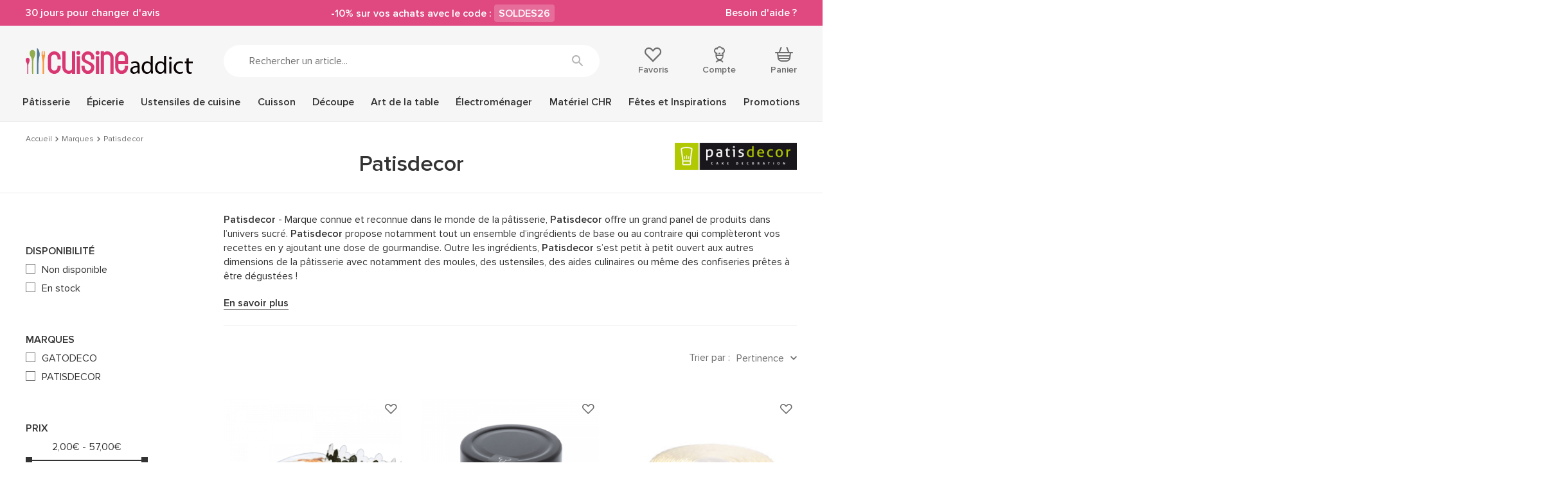

--- FILE ---
content_type: text/html; charset=utf-8
request_url: https://www.cuisineaddict.com/acheter-patisdecor-840.htm
body_size: 39311
content:
<!DOCTYPE HTML> <!--[if lt IE 7]><html xmlns:og="http://ogp.me/ns#" class="no-js lt-ie9 lt-ie8 lt-ie7" lang="fr-fr"><![endif]--> <!--[if IE 7]><html xmlns:og="http://ogp.me/ns#" class="no-js lt-ie9 lt-ie8 ie7" lang="fr-fr"><![endif]--> <!--[if IE 8]><html xmlns:og="http://ogp.me/ns#" class="no-js lt-ie9 ie8" lang="fr-fr"><![endif]--> <!--[if gt IE 8]><html xmlns:og="http://ogp.me/ns#" class="no-js ie9" lang="fr-fr"><![endif]--><html xmlns:og="http://ogp.me/ns#" lang="fr-fr"><head> <style>.async-hide {
                opacity: 0 !important
            }</style> <script data-keepinline="1">(function (a, s, y, n, c, h, i, d, e) {
            s.className += ' ' + y
            h.start = 1 * new Date
            h.end = i = function () {
              s.className = s.className.replace(RegExp(' ?' + y), '')
            };
            (a[n] = a[n] || []).hide = h
            setTimeout(function () {
              i()
              h.end = null
            }, c)
            h.timeout = c
          })(window, document.documentElement, 'async-hide', 'dataLayer', 4000,
            {'GTM-5TPVLWV': true})</script> <meta charset="utf-8"/><title>Patisdecor: Ingrédients Patisserie, Décoration Gateau | Cuisineaddict.com</title><meta name="description" content="Achat en ligne ➤ Patisdecor sur Cuisine Addict! ⚡ Livraison rapide & gratuite à partir de 49€ ❤️ Service client ✔️ 30 j. pour changer d\'avis"/><meta name="generator" content="PrestaShop"/><meta name="robots" content="index,follow"/><meta name="viewport" content="width=device-width, minimum-scale=1.0, maximum-scale=1.0, initial-scale=1.0"/><meta name="apple-mobile-web-app-capable" content="yes"/><link rel="icon" type="image/vnd.microsoft.icon" href="https://www.cuisineaddict.com/themes/antadis/src/img/favicon.ico"/><link rel="shortcut icon" type="image/x-icon" href="https://www.cuisineaddict.com/themes/antadis/src/img/favicon.ico"/><link rel="preconnect" href="https://www.googletagmanager.com" crossorigin><link rel="preload" href="/themes/antadis/src/fonts/icon/icomoon.woff2" as="font" type="font/woff2" crossorigin="anonymous"><link rel="preload" href="/themes/antadis/src/fonts/proxima-nova/proxima_nova_black.woff2" as="font" type="font/woff2" crossorigin="anonymous"><link rel="preload" href="/themes/antadis/src/fonts/proxima-nova/proxima_nova_regular.woff2" as="font" type="font/woff2" crossorigin="anonymous"><link rel="preload" href="/themes/antadis/src/fonts/proxima-nova/proxima_nova_semibold.woff2" as="font" type="font/woff2" crossorigin="anonymous"><link rel="preload" href="https://www.cuisineaddict.com/themes/antadis/build/css/critical.6a81c16ae3afd8038dac.css" as="style" /><link rel="stylesheet" href="https://www.cuisineaddict.com/themes/antadis/build/css/critical.6a81c16ae3afd8038dac.css" /><link rel="next" href="https://www.cuisineaddict.com/acheter-patisdecor-840.htm?p=2">  <script async data-keepinline="1">(function () {
        var sf = document.createElement('script')
        sf.type = 'text/javascript'
        sf.src = 'https://tag.search.sensefuel.live/tag/b9874df3-4ec8-4dcd-aaec-7201fe3ef4e3/tagp.js'
        document.head.insertBefore(sf, document.head.firstChild)
      })()</script>   <script async data-keepinline="1">(function (w, d, s, l, i) {
        w[l] = w[l] || []
        w[l].push({
          'gtm.start':
            new Date().getTime(), event: 'gtm.js',
        })
        var f = d.getElementsByTagName(s)[0],
          j = d.createElement(s), dl = l != 'dataLayer' ? '&l=' + l : ''
        j.async = true
        j.src =
          'https://www.googletagmanager.com/gtm.js?id=' + i + dl
        f.parentNode.insertBefore(j, f)
      })(window, document, 'script', 'dataLayer', 'GTM-5TPVLWV')</script>  <link rel="canonical" href="https://www.cuisineaddict.com/acheter-patisdecor-840.htm" /><link rel="prefetch" href="https://www.paypal.com/sdk/js?client-id=AXjYFXWyb4xJCErTUDiFkzL0Ulnn-bMm4fal4G-1nQXQ1ZQxp06fOuE7naKUXGkq2TZpYSiI9xXbs4eo&merchant-id=K9KCFPXTPDSRN&currency=EUR&intent=capture&commit=false&vault=false&integration-date=2022-14-06&disable-funding=bancontact,blik,card,eps,giropay,ideal,mybank,p24,paylater,sofort&components=marks,funding-eligibility" as="script"> <meta property="og:site_name" content="Cuisine Addict" /><meta property="og:title" content="Patisdecor: Ingrédients Patisserie, Décoration Gateau | Cuisineaddict.com" /><meta property="og:type" content="website" /><meta property="og:url" content="https://www.cuisineaddict.com/acheter-patisdecor-840.htm" /><meta property="og:image" content="http://www.cuisineaddict.com/img/c/banners/946.jpg" /><meta property="og:description" content=" Patisdecor - Marque connue et reconnue dans le monde de la pâtisserie, Patisdecor offre un grand panel de produits dans l’univers sucré. Patisdecor propose notamment tout un ensemble d’ingrédients de base ou au contraire qui complèteront vos recettes en y ajoutant une dose de gourmandise. Outre les ingrédients, Patisdecor s’est petit à petit ouvert aux autres dimensions de la pâtisserie avec notamment des moules, des ustensiles, des aides culinaires ou même des confiseries prêtes à être dégustées&nbsp;! &nbsp; " /></head><body id="category" class=" category category-946 category-acheter-patisdecor-840 lang_fr"> <header class="header-main animated animated-full"><div class="overtop-main overtop ctn-fluid flex center-xxs between-md middle-xxs"><div class="promo-block"> <a class="promo-link" href="https://www.cuisineaddict.com/cms/15-boutique-30-jours-pour-changer-d-avis-41"> 30 jours pour changer d'avis </a></div><div class="promo-block"> -10% sur vos achats avec le code : <span class="promo-subtitle">SOLDES26</span></div><div class="promo-block"> <a class="promo-link" href="https://www.cuisineaddict.com/nous-contacter"> Besoin d'aide ? </a></div></div><div class="header-top"><div class="ctn"><div class="row start-xxs between-sm middle-xxs"><div class="header-top-left xxs2 hide-md"> <a class="menu-action"> <i class="icon icon-menu"></i> <small class="label">Menu</small> </a><div class="header-cart"><div class="header-icon"> <a class="header-icon-link" href="https://www.cuisineaddict.com/commande" title="Panier" rel="nofollow"> <span class="total nb-product-total header-pin empty">0</span> <i class="icon icon-cart"></i> <span class="header-label">Panier</span> </a></div><div class="cart-block cart-summary"><div class="cart-block-ctn"><div class="cart-block-inner no-scrollbar"><div class="alert alert-success left-to-freeshipping"><div class="left-to-freeshipping-notfree"> Plus que <span class="ajax-left-to-free-shipping">59,00 €</span> pour bénéficier de la livraison offerte</div><div class="left-to-freeshipping-free" style="display: none"> Livraison offerte</div></div><div class="cart-block-products-wrapper"></div><div class="no-products cart_block_no_products"> <span class="alert alert-danger"> Votre panier est vide </span></div><div class="cart-prices hidden"><div class="cart-prices-line first-line line flex middle-xxs unvisible"> <span class="name"> Livraison </span> <span class="price cart_block_shipping_cost ajax_cart_shipping_cost"> À définir </span></div><div class="cart-prices-line line last-line"><div class="flex middle-xxs total-with-taxes"><div class="label">Total TTC</div><div class="price cart_block_total ajax_block_cart_total js-total-cart" data-price="0">0,00 €</div></div><div class="flex middle-xxs total-without-taxes"><div class="label">Total HT</div><div class="price cart_block_total_wt ajax_total_price_wt">0,00 €</div></div></div></div></div></div></div></div><div class="ctn cart-new-product-ctn"><div style="display: none" class="cart-block cart-new-product"><div class="cart-block-ctn"><div class="cart-block-inner no-scrollbar"><div class="cart-block-add"><div class="cart-new-add-success">Votre article a été ajouté au panier</div><div class="alert alert-success left-to-freeshipping"><div class="left-to-freeshipping-notfree"> Plus que <span class="ajax-left-to-free-shipping">59,00 €</span> pour bénéficier de la livraison offerte</div><div class="left-to-freeshipping-free" style="display: none"> Livraison offerte</div></div><div class="cart-block-item"><div class="cart-block-item-content flex middle-xxs start-xxs nowrap"> <a class="cart-block-img nogrow" href="#"> <img src="" alt="Cuisine Addict"/> </a><div class="cart-block-item-info"><div class="product-name"><span class="product-quantity"></span><a class="cart_block_product_name" href="#" title=""></a></div><div class="product-price flex start-xxs"> <span class="current-price price"></span> <span class="old-price"></span></div></div></div></div></div><div class="cart-block-see"> <a class="btn btn-small btn-fw" href="https://www.cuisineaddict.com/commande" title="Voir mon panier" rel="nofollow"> Voir mon panier </a></div></div></div></div></div></div> <span class="header-logo xxs8 sm3"> <a href="https://www.cuisineaddict.com/" title="Cuisine Addict"> <img class="header-logo-img" src="https://www.cuisineaddict.com/themes/antadis/src/img/logo.svg" alt="Cuisine Addict"/> </a> </span><div class="header-search xxs12 md6"><form class="header-search-form search-form" method="get" action="#"> <input class="header-search-input form-control search-input" type="text" name="search" placeholder="Rechercher un article..." value=""> <button class="header-search-button search-submit btn-unstyled" type="submit" name="submit_search" title="Rechercher"><i class="icon icon-search"></i></button></form></div><div class="header-top-right xxs12 sm3"><div class="header-top-right-inner flex between-sm"><div class="header-wishlist header-icon"> <a rel="nofollow" class="ipanel header-icon-link" data-panel="panel-account" href="https://www.cuisineaddict.com/module/advwishlist/mywishlist" title="Favoris"> <i class="icon icon-empty-heart"></i> <span class="header-label">Favoris</span> </a></div><div class="header-user"><div class="header-icon"> <a href="https://www.cuisineaddict.com/mon-compte" title="Compte" class="ipanel header-icon-link" data-panel="panel-account" rel="nofollow"> <i class="icon icon-account"></i> <span class="header-label">Compte</span> </a></div></div><div class="header-cart"><div class="header-icon"> <a class="header-icon-link" href="https://www.cuisineaddict.com/commande" title="Panier" rel="nofollow"> <span class="total nb-product-total header-pin empty">0</span> <i class="icon icon-cart"></i> <span class="header-label">Panier</span> </a></div><div class="cart-block cart-summary"><div class="cart-block-ctn"><div class="cart-block-inner no-scrollbar"><div class="alert alert-success left-to-freeshipping"><div class="left-to-freeshipping-notfree"> Plus que <span class="ajax-left-to-free-shipping">59,00 €</span> pour bénéficier de la livraison offerte</div><div class="left-to-freeshipping-free" style="display: none"> Livraison offerte</div></div><div class="cart-block-products-wrapper"></div><div class="no-products cart_block_no_products"> <span class="alert alert-danger"> Votre panier est vide </span></div><div class="cart-prices hidden"><div class="cart-prices-line first-line line flex middle-xxs unvisible"> <span class="name"> Livraison </span> <span class="price cart_block_shipping_cost ajax_cart_shipping_cost"> À définir </span></div><div class="cart-prices-line line last-line"><div class="flex middle-xxs total-with-taxes"><div class="label">Total TTC</div><div class="price cart_block_total ajax_block_cart_total js-total-cart" data-price="0">0,00 €</div></div><div class="flex middle-xxs total-without-taxes"><div class="label">Total HT</div><div class="price cart_block_total_wt ajax_total_price_wt">0,00 €</div></div></div></div></div></div></div></div><div class="ctn cart-new-product-ctn"><div style="display: none" class="cart-block cart-new-product"><div class="cart-block-ctn"><div class="cart-block-inner no-scrollbar"><div class="cart-block-add"><div class="cart-new-add-success">Votre article a été ajouté au panier</div><div class="alert alert-success left-to-freeshipping"><div class="left-to-freeshipping-notfree"> Plus que <span class="ajax-left-to-free-shipping">59,00 €</span> pour bénéficier de la livraison offerte</div><div class="left-to-freeshipping-free" style="display: none"> Livraison offerte</div></div><div class="cart-block-item"><div class="cart-block-item-content flex middle-xxs start-xxs nowrap"> <a class="cart-block-img nogrow" href="#"> <img src="" alt="Cuisine Addict"/> </a><div class="cart-block-item-info"><div class="product-name"><span class="product-quantity"></span><a class="cart_block_product_name" href="#" title=""></a></div><div class="product-price flex start-xxs"> <span class="current-price price"></span> <span class="old-price"></span></div></div></div></div></div><div class="cart-block-see"> <a class="btn btn-small btn-fw" href="https://www.cuisineaddict.com/commande" title="Voir mon panier" rel="nofollow"> Voir mon panier </a></div></div></div></div></div></div></div></div></div></div> <nav class="advmenu middle-lg"><div class="header-mobile"><div class="overtop ctn-fluid flex center-xxs between-md middle-xxs"><div class="promo-block"> <a class="promo-link" href="https://www.cuisineaddict.com/cms/15-boutique-30-jours-pour-changer-d-avis-41"> 30 jours pour changer d'avis </a></div><div class="promo-block"> -10% sur vos achats avec le code : <span class="promo-subtitle">SOLDES26</span></div><div class="promo-block"> <a class="promo-link" href="https://www.cuisineaddict.com/nous-contacter"> Besoin d'aide ? </a></div></div><div class="header-top"><div class="ctn"><div class="row start-xxs between-sm middle-xxs"><div class="header-top-left xxs2 hide-md"> <a class="menu-action"> <i class="icon icon-close"></i> <small class="label">Menu</small> </a><div class="header-cart"><div class="header-icon"> <a class="header-icon-link" href="https://www.cuisineaddict.com/commande" title="Panier" rel="nofollow"> <span class="total nb-product-total header-pin empty">0</span> <i class="icon icon-cart"></i> <span class="header-label">Panier</span> </a></div><div class="cart-block cart-summary"><div class="cart-block-ctn"><div class="cart-block-inner no-scrollbar"><div class="alert alert-success left-to-freeshipping"><div class="left-to-freeshipping-notfree"> Plus que <span class="ajax-left-to-free-shipping">59,00 €</span> pour bénéficier de la livraison offerte</div><div class="left-to-freeshipping-free" style="display: none"> Livraison offerte</div></div><div class="cart-block-products-wrapper"></div><div class="no-products cart_block_no_products"> <span class="alert alert-danger"> Votre panier est vide </span></div><div class="cart-prices hidden"><div class="cart-prices-line first-line line flex middle-xxs unvisible"> <span class="name"> Livraison </span> <span class="price cart_block_shipping_cost ajax_cart_shipping_cost"> À définir </span></div><div class="cart-prices-line line last-line"><div class="flex middle-xxs total-with-taxes"><div class="label">Total TTC</div><div class="price cart_block_total ajax_block_cart_total js-total-cart" data-price="0">0,00 €</div></div><div class="flex middle-xxs total-without-taxes"><div class="label">Total HT</div><div class="price cart_block_total_wt ajax_total_price_wt">0,00 €</div></div></div></div></div></div></div></div><div class="ctn cart-new-product-ctn"><div style="display: none" class="cart-block cart-new-product"><div class="cart-block-ctn"><div class="cart-block-inner no-scrollbar"><div class="cart-block-add"><div class="cart-new-add-success">Votre article a été ajouté au panier</div><div class="alert alert-success left-to-freeshipping"><div class="left-to-freeshipping-notfree"> Plus que <span class="ajax-left-to-free-shipping">59,00 €</span> pour bénéficier de la livraison offerte</div><div class="left-to-freeshipping-free" style="display: none"> Livraison offerte</div></div><div class="cart-block-item"><div class="cart-block-item-content flex middle-xxs start-xxs nowrap"> <a class="cart-block-img nogrow" href="#"> <img src="" alt="Cuisine Addict"/> </a><div class="cart-block-item-info"><div class="product-name"><span class="product-quantity"></span><a class="cart_block_product_name" href="#" title=""></a></div><div class="product-price flex start-xxs"> <span class="current-price price"></span> <span class="old-price"></span></div></div></div></div></div><div class="cart-block-see"> <a class="btn btn-small btn-fw" href="https://www.cuisineaddict.com/commande" title="Voir mon panier" rel="nofollow"> Voir mon panier </a></div></div></div></div></div></div> <span class="header-logo xxs8 sm3"> <a href="https://www.cuisineaddict.com/" title="Cuisine Addict"> <img class="header-logo-img lazy" src="[data-uri]" data-src="https://www.cuisineaddict.com/themes/antadis/src/img/logo.svg" alt="Cuisine Addict"/> </a> </span><div class="header-search xxs12 md6"><form class="header-search-form search-form" method="get" action="#"> <input class="header-search-input form-control search-input" type="text" name="search" placeholder="Rechercher un article..." value=""> <button class="header-search-button search-submit btn-unstyled" type="submit" name="submit_search" title="Rechercher"><i class="icon icon-search"></i></button></form></div><div class="header-top-right xxs12 sm3"><div class="header-top-right-inner flex between-sm"><div class="header-wishlist header-icon"> <a rel="nofollow" class="ipanel header-icon-link" data-panel="panel-account" href="https://www.cuisineaddict.com/module/advwishlist/mywishlist" title="Favoris"> <i class="icon icon-empty-heart"></i> <span class="header-label">Favoris</span> </a></div><div class="header-user"><div class="header-icon"> <a href="https://www.cuisineaddict.com/mon-compte" title="Compte" class="ipanel header-icon-link" data-panel="panel-account" rel="nofollow"> <i class="icon icon-account"></i> <span class="header-label">Compte</span> </a></div></div><div class="header-cart"><div class="header-icon"> <a class="header-icon-link" href="https://www.cuisineaddict.com/commande" title="Panier" rel="nofollow"> <span class="total nb-product-total header-pin empty">0</span> <i class="icon icon-cart"></i> <span class="header-label">Panier</span> </a></div><div class="cart-block cart-summary"><div class="cart-block-ctn"><div class="cart-block-inner no-scrollbar"><div class="alert alert-success left-to-freeshipping"><div class="left-to-freeshipping-notfree"> Plus que <span class="ajax-left-to-free-shipping">59,00 €</span> pour bénéficier de la livraison offerte</div><div class="left-to-freeshipping-free" style="display: none"> Livraison offerte</div></div><div class="cart-block-products-wrapper"></div><div class="no-products cart_block_no_products"> <span class="alert alert-danger"> Votre panier est vide </span></div><div class="cart-prices hidden"><div class="cart-prices-line first-line line flex middle-xxs unvisible"> <span class="name"> Livraison </span> <span class="price cart_block_shipping_cost ajax_cart_shipping_cost"> À définir </span></div><div class="cart-prices-line line last-line"><div class="flex middle-xxs total-with-taxes"><div class="label">Total TTC</div><div class="price cart_block_total ajax_block_cart_total js-total-cart" data-price="0">0,00 €</div></div><div class="flex middle-xxs total-without-taxes"><div class="label">Total HT</div><div class="price cart_block_total_wt ajax_total_price_wt">0,00 €</div></div></div></div></div></div></div></div><div class="ctn cart-new-product-ctn"><div style="display: none" class="cart-block cart-new-product"><div class="cart-block-ctn"><div class="cart-block-inner no-scrollbar"><div class="cart-block-add"><div class="cart-new-add-success">Votre article a été ajouté au panier</div><div class="alert alert-success left-to-freeshipping"><div class="left-to-freeshipping-notfree"> Plus que <span class="ajax-left-to-free-shipping">59,00 €</span> pour bénéficier de la livraison offerte</div><div class="left-to-freeshipping-free" style="display: none"> Livraison offerte</div></div><div class="cart-block-item"><div class="cart-block-item-content flex middle-xxs start-xxs nowrap"> <a class="cart-block-img nogrow" href="#"> <img src="" alt="Cuisine Addict"/> </a><div class="cart-block-item-info"><div class="product-name"><span class="product-quantity"></span><a class="cart_block_product_name" href="#" title=""></a></div><div class="product-price flex start-xxs"> <span class="current-price price"></span> <span class="old-price"></span></div></div></div></div></div><div class="cart-block-see"> <a class="btn btn-small btn-fw" href="https://www.cuisineaddict.com/commande" title="Voir mon panier" rel="nofollow"> Voir mon panier </a></div></div></div></div></div></div></div></div></div></div></div><div class="ctn"><ul class="advmenu-content row"><li class="advmenu-root-item advmenu-item"><div class="advmenu-root-item-content"> <a class="advmenu-root-link flex middle-xxs" title="Pâtisserie" href="https://www.cuisineaddict.com/acheter-patisserie-14.htm" >Pâtisserie <img class="hide-md lazy" src="[data-uri]" data-src="https://www.cuisineaddict.com/themes/antadis/src/img/menu_img_mobile_default.png" alt="Pâtisserie"> </a></div><div class="advsubmenu"><div class="advsubmenu-inner"><div class="ctn"><div class="close-tab"> <a class="close-tab-link" href="#"><div class="flex middle-xxs"> <span class="close-tab-title advmenu-root-link"><i class="icon icon-arrow-left"></i>Pâtisserie</span> <img class="hide-md lazy" src="[data-uri]" data-src="https://www.cuisineaddict.com/themes/antadis/src/img/menu_img_mobile_default.png" alt="Pâtisserie"></div> </a></div><div class="advsubmenu-row row"><div class="xxs lg8"><div class="row"><div class="xxs12 md"><ul class="advsubmenu-list"><li class="advsubmenu-item child-link"> <a class="flex middle-xxs referal advsubmenu-link menu-subtitle" title="Moules" href="https://www.cuisineaddict.com/acheter-moules.htm" > <span class="advsubmenu-title">Moules</span> <img class="hide-md advsubmenu-img lazy" src="[data-uri]" data-src="https://www.cuisineaddict.com/themes/antadis/src/img/menu_img_mobile_default.png" alt="Moules"> </a><ul class="advsubmenu-child-menu"><li class="advsubmenu-child-item"> <a class="advsubmenu-child-link link" title="Moules en Papier" href="https://www.cuisineaddict.com/acheter-moules-en-papier-179.htm" > Moules en Papier </a></li><li class="advsubmenu-child-item"> <a class="advsubmenu-child-link link" title="Moules à gâteaux" href="https://www.cuisineaddict.com/acheter-moules-a-gateaux-131.htm" > Moules à gâteaux </a></li><li class="advsubmenu-child-item"> <a class="advsubmenu-child-link link" title="Moule Silicone" href="https://www.cuisineaddict.com/acheter-moule-silicone-39.htm" > Moule Silicone </a></li><li class="advsubmenu-child-item"> <a class="advsubmenu-child-link link" title="Moule anti-adhésif" href="https://www.cuisineaddict.com/acheter-moule-anti-adhesif-126.htm" > Moule anti-adhésif </a></li><li class="advsubmenu-child-item"> <a class="advsubmenu-child-link link" title="Moule Fer Blanc" href="https://www.cuisineaddict.com/acheter-moule-fer-blanc-152.htm" > Moule Fer Blanc </a></li><li><div class="see-all"> <a class="see-all-link" href="https://www.cuisineaddict.com/acheter-moules.htm"> Voir tout </a></div></li></ul></li><li class="advsubmenu-item child-link"> <a class="flex middle-xxs referal advsubmenu-link menu-subtitle" title="Matériel Pâtisserie" href="https://www.cuisineaddict.com/materiel-patisserie.htm" > <span class="advsubmenu-title">Matériel Pâtisserie</span> <img class="hide-md advsubmenu-img lazy" src="[data-uri]" data-src="https://www.cuisineaddict.com/themes/antadis/src/img/menu_img_mobile_default.png" alt="Matériel Pâtisserie"> </a><ul class="advsubmenu-child-menu"><li class="advsubmenu-child-item"> <a class="advsubmenu-child-link link" title="Ustensiles Pâtisserie" href="https://www.cuisineaddict.com/acheter-ustensiles-patisserie-30.htm" > Ustensiles Pâtisserie </a></li><li class="advsubmenu-child-item"> <a class="advsubmenu-child-link link" title="Emporte Pièce - Découpoir Pâtisserie" href="https://www.cuisineaddict.com/acheter-emporte-piece-decoupoir-patisserie-60.htm" > Emporte Pièce - Découpoir Pâtisserie </a></li><li class="advsubmenu-child-item"> <a class="advsubmenu-child-link link" title="Cercle à Patisserie" href="https://www.cuisineaddict.com/acheter-cercle-a-patisserie-41.htm" > Cercle à Patisserie </a></li><li class="advsubmenu-child-item"> <a class="advsubmenu-child-link link" title="Guitares Pâtisserie" href="https://www.cuisineaddict.com/acheter-guitares-patisserie-180.htm" > Guitares Pâtisserie </a></li><li><div class="see-all"> <a class="see-all-link" href="https://www.cuisineaddict.com/materiel-patisserie.htm"> Voir tout </a></div></li></ul></li></ul></div><div class="xxs12 md"><ul class="advsubmenu-list"><li class="advsubmenu-item child-link"> <a class="flex middle-xxs referal advsubmenu-link menu-subtitle" title="Emballages, Présentoirs" href="https://www.cuisineaddict.com/emballages-presentoirs.htm" > <span class="advsubmenu-title">Emballages, Présentoirs</span> <img class="hide-md advsubmenu-img lazy" src="[data-uri]" data-src="https://www.cuisineaddict.com/themes/antadis/src/img/menu_img_mobile_default.png" alt="Emballages, Présentoirs"> </a><ul class="advsubmenu-child-menu"><li class="advsubmenu-child-item"> <a class="advsubmenu-child-link link" title="Présentoirs pour Gâteaux " href="https://www.cuisineaddict.com/acheter-presentoirs-pour-gateaux-274.htm" > Présentoirs pour Gâteaux </a></li><li class="advsubmenu-child-item"> <a class="advsubmenu-child-link link" title="Emballage Alimentaire" href="https://www.cuisineaddict.com/acheter-emballage-boite-95.htm" > Emballage Alimentaire </a></li><li class="advsubmenu-child-item"> <a class="advsubmenu-child-link link" title="Bolduc" href="https://www.cuisineaddict.com/acheter-ruban-bolduc-raphia.htm" > Bolduc </a></li><li class="advsubmenu-child-item"> <a class="advsubmenu-child-link link" title="Raphia" href="https://www.cuisineaddict.com/acheter-raphia.htm" > Raphia </a></li><li><div class="see-all"> <a class="see-all-link" href="https://www.cuisineaddict.com/emballages-presentoirs.htm"> Voir tout </a></div></li></ul></li><li class="advsubmenu-item child-link"> <a class="flex middle-xxs referal advsubmenu-link menu-subtitle" title="Plaques à Pâtisserie" href="https://www.cuisineaddict.com/acheter-plaques-a-patisserie-56.htm" > <span class="advsubmenu-title">Plaques à Pâtisserie</span> <img class="hide-md advsubmenu-img lazy" src="[data-uri]" data-src="https://www.cuisineaddict.com/themes/antadis/src/img/menu_img_mobile_default.png" alt="Plaques à Pâtisserie"> </a><ul class="advsubmenu-child-menu"><li class="advsubmenu-child-item"> <a class="advsubmenu-child-link link" title="Grille Pâtisserie" href="https://www.cuisineaddict.com/acheter-grille-patisserie-810.htm" > Grille Pâtisserie </a></li><li class="advsubmenu-child-item"> <a class="advsubmenu-child-link link" title="Plaque Macaron" href="https://www.cuisineaddict.com/acheter-plaque-macaron-795.htm" > Plaque Macaron </a></li><li class="advsubmenu-child-item"> <a class="advsubmenu-child-link link" title="Plaque de Cuisson Perforée" href="https://www.cuisineaddict.com/acheter-plaque-de-cuisson-perforee-811.htm" > Plaque de Cuisson Perforée </a></li><li class="advsubmenu-child-item"> <a class="advsubmenu-child-link link" title="Tapis Silicone Pâtisserie" href="https://www.cuisineaddict.com/acheter-tapis-silicone-patisserie-817.htm" > Tapis Silicone Pâtisserie </a></li><li class="advsubmenu-child-item"> <a class="advsubmenu-child-link link" title="Caisse à Génoise" href="https://www.cuisineaddict.com/acheter-plaque-a-genoise-caisse-a-genoise.htm" > Caisse à Génoise </a></li><li><div class="see-all"> <a class="see-all-link" href="https://www.cuisineaddict.com/acheter-plaques-a-patisserie-56.htm"> Voir tout </a></div></li></ul></li></ul></div><div class="xxs12 md"><ul class="advsubmenu-list"><li class="advsubmenu-item child-link"> <a class="flex middle-xxs referal advsubmenu-link menu-subtitle" title="Douilles et Décorations" href="https://www.cuisineaddict.com/douilles-et-decorations.htm" > <span class="advsubmenu-title">Douilles et Décorations</span> <img class="hide-md advsubmenu-img lazy" src="[data-uri]" data-src="https://www.cuisineaddict.com/themes/antadis/src/img/menu_img_mobile_default.png" alt="Douilles et Décorations"> </a><ul class="advsubmenu-child-menu"><li class="advsubmenu-child-item"> <a class="advsubmenu-child-link link" title="Douilles Pâtisserie" href="https://www.cuisineaddict.com/acheter-douilles-patisserie-50.htm" > Douilles Pâtisserie </a></li><li class="advsubmenu-child-item"> <a class="advsubmenu-child-link link" title="Poches à Douille Pâtissières" href="https://www.cuisineaddict.com/acheter-poches-a-douille-patissieres-51.htm" > Poches à Douille Pâtissières </a></li><li class="advsubmenu-child-item"> <a class="advsubmenu-child-link link" title="Décoration Gâteau" href="https://www.cuisineaddict.com/acheter-decoration-gateau-cupcake-241.htm" > Décoration Gâteau </a></li><li class="advsubmenu-child-item"> <a class="advsubmenu-child-link link" title="Décoration Comestible" href="https://www.cuisineaddict.com/decoration-comestible.htm" > Décoration Comestible </a></li><li class="advsubmenu-child-item"> <a class="advsubmenu-child-link link" title="Ustensiles Décor Gâteau" href="https://www.cuisineaddict.com/ustensiles-decor-gateau.htm" > Ustensiles Décor Gâteau </a></li><li class="advsubmenu-child-item"> <a class="advsubmenu-child-link link" title="Aérographe" href="https://www.cuisineaddict.com/acheter-aerographe-1131.htm" > Aérographe </a></li><li><div class="see-all"> <a class="see-all-link" href="https://www.cuisineaddict.com/douilles-et-decorations.htm"> Voir tout </a></div></li></ul></li><li class="advsubmenu-item child-link"> <a class="flex middle-xxs referal advsubmenu-link menu-subtitle" title="Matériel Chocolaterie" href="https://www.cuisineaddict.com/acheter-materiel-chocolaterie-1270.htm" > <span class="advsubmenu-title">Matériel Chocolaterie</span> <img class="hide-md advsubmenu-img lazy" src="[data-uri]" data-src="https://www.cuisineaddict.com/themes/antadis/src/img/menu_img_mobile_default.png" alt="Matériel Chocolaterie"> </a><ul class="advsubmenu-child-menu"><li class="advsubmenu-child-item"> <a class="advsubmenu-child-link link" title="Moules à Chocolat" href="https://www.cuisineaddict.com/acheter-moules-a-chocolat-209.htm" > Moules à Chocolat </a></li><li class="advsubmenu-child-item"> <a class="advsubmenu-child-link link" title="Ustensiles Chocolat" href="https://www.cuisineaddict.com/ustensiles-chocolat.htm" > Ustensiles Chocolat </a></li><li class="advsubmenu-child-item"> <a class="advsubmenu-child-link link" title="Tempéreuse Chocolat" href="https://www.cuisineaddict.com/tempereuse-chocolat.htm" > Tempéreuse Chocolat </a></li><li class="advsubmenu-child-item"> <a class="advsubmenu-child-link link" title="Fontaine à Chocolat" href="https://www.cuisineaddict.com/fontaine-chocolat.htm" > Fontaine à Chocolat </a></li><li><div class="see-all"> <a class="see-all-link" href="https://www.cuisineaddict.com/acheter-materiel-chocolaterie-1270.htm"> Voir tout </a></div></li></ul></li></ul></div><div class="xxs12 text-center advmenu-universe"> <a href="https://www.cuisineaddict.com/acheter-patisserie-14.htm" class="advmenu-universe-link btn btn-large">Découvrir l'univers</a></div></div></div><div class="md4 hide-xxs show-md advmenu-cta js-promotion-click js-promotion-menu-view" data-id="2023standard-moules-silicone" data-name="moulessilicone" data-type="menu" data-position="patisserie"><div class="inner"><p><a href="https://www.cuisineaddict.com/acheter-offre-speciale.htm"><img src="https://www.cuisineaddict.com/img/cms/MEA%20LAYER/PATISSERIE_moules-silikomart-st-valentin.png" alt="Moules Silikomart Saint-Valentin" width="410" height="410" /></a></p></div></div></div></div></div></div></li><li class="advmenu-root-item advmenu-item"><div class="advmenu-root-item-content"> <a class="advmenu-root-link flex middle-xxs" title="Épicerie" href="https://www.cuisineaddict.com/acheter-epicerie-43.htm" >Épicerie <img class="hide-md lazy" src="[data-uri]" data-src="https://www.cuisineaddict.com/themes/antadis/src/img/menu_img_mobile_default.png" alt="Épicerie"> </a></div><div class="advsubmenu"><div class="advsubmenu-inner"><div class="ctn"><div class="close-tab"> <a class="close-tab-link" href="#"><div class="flex middle-xxs"> <span class="close-tab-title advmenu-root-link"><i class="icon icon-arrow-left"></i>Épicerie</span> <img class="hide-md lazy" src="[data-uri]" data-src="https://www.cuisineaddict.com/themes/antadis/src/img/menu_img_mobile_default.png" alt="Épicerie"></div> </a></div><div class="advsubmenu-row row"><div class="xxs lg8"><div class="row"><div class="xxs12 md"><ul class="advsubmenu-list"><li class="advsubmenu-item child-link"> <a class="flex middle-xxs referal advsubmenu-link menu-subtitle" title="Salé" href="https://www.cuisineaddict.com/epicerie-salee.htm" > <span class="advsubmenu-title">Salé</span> <img class="hide-md advsubmenu-img lazy" src="[data-uri]" data-src="https://www.cuisineaddict.com/themes/antadis/src/img/menu_img_mobile_default.png" alt="Salé"> </a><ul class="advsubmenu-child-menu"><li class="advsubmenu-child-item"> <a class="advsubmenu-child-link link" title="Epicerie fine" href="https://www.cuisineaddict.com/acheter-epicerie-fine-232.htm" > Epicerie fine </a></li><li class="advsubmenu-child-item"> <a class="advsubmenu-child-link link" title="Sel" href="https://www.cuisineaddict.com/acheter-sel-1251.htm" > Sel </a></li><li class="advsubmenu-child-item"> <a class="advsubmenu-child-link link" title="Poivre" href="https://www.cuisineaddict.com/acheter-poivre-1248.htm" > Poivre </a></li><li class="advsubmenu-child-item"> <a class="advsubmenu-child-link link" title="Moutarde" href="https://www.cuisineaddict.com/moutarde.htm" > Moutarde </a></li><li class="advsubmenu-child-item"> <a class="advsubmenu-child-link link" title="Huiles" href="https://www.cuisineaddict.com/acheter-huiles-vinaigrettes-et-vinaigres-287.htm" > Huiles </a></li><li class="advsubmenu-child-item"> <a class="advsubmenu-child-link link" title="Vinaigres" href="https://www.cuisineaddict.com/vinaigres.htm" > Vinaigres </a></li><li class="advsubmenu-child-item"> <a class="advsubmenu-child-link link" title="Epices" href="https://www.cuisineaddict.com/acheter-epices-1254.htm" > Epices </a></li><li class="advsubmenu-child-item"> <a class="advsubmenu-child-link link" title="Marinade, Mélange Epices" href="https://www.cuisineaddict.com/marinade-melange-epices.htm" > Marinade, Mélange Epices </a></li><li class="advsubmenu-child-item"> <a class="advsubmenu-child-link link" title="Herbes Aromatiques" href="https://www.cuisineaddict.com/acheter-aromates-92.htm" > Herbes Aromatiques </a></li><li class="advsubmenu-child-item"> <a class="advsubmenu-child-link link" title="Fonds de sauce - sauces" href="https://www.cuisineaddict.com/acheter-fonds-de-sauce-sauces-98.htm" > Fonds de sauce - sauces </a></li><li><div class="see-all"> <a class="see-all-link" href="https://www.cuisineaddict.com/epicerie-salee.htm"> Voir tout </a></div></li></ul></li></ul></div><div class="xxs12 md"><ul class="advsubmenu-list"><li class="advsubmenu-item child-link"> <a class="flex middle-xxs referal advsubmenu-link menu-subtitle" title="Sucré" href="https://www.cuisineaddict.com/epicerie-sucree.htm" > <span class="advsubmenu-title">Sucré</span> <img class="hide-md advsubmenu-img lazy" src="[data-uri]" data-src="https://www.cuisineaddict.com/themes/antadis/src/img/menu_img_mobile_default.png" alt="Sucré"> </a><ul class="advsubmenu-child-menu"><li class="advsubmenu-child-item"> <a class="advsubmenu-child-link link menu-subtitle" title="Farine" href="https://www.cuisineaddict.com/acheter-farine-fecules-1255.htm" > Farine </a></li><li class="advsubmenu-child-item"> <a class="advsubmenu-child-link link" title="Chocolat de Couverture" href="https://www.cuisineaddict.com/acheter-chocolat-de-couverture-et-cacao-67.htm" > Chocolat de Couverture </a></li><li class="advsubmenu-child-item"> <a class="advsubmenu-child-link link" title="Fruits secs" href="https://www.cuisineaddict.com/acheter-fruits-secs-68.htm" > Fruits secs </a></li><li class="advsubmenu-child-item"> <a class="advsubmenu-child-link link" title="Sucre" href="https://www.cuisineaddict.com/acheter-sucre-589.htm" > Sucre </a></li><li class="advsubmenu-child-item"> <a class="advsubmenu-child-link link" title="Purée de Fruits, Coulis de Fruits" href="https://www.cuisineaddict.com/acheter-puree-de-fruits-coulis-de-fruits-99.htm" > Purée de Fruits, Coulis de Fruits </a></li><li class="advsubmenu-child-item"> <a class="advsubmenu-child-link link" title="Confiserie" href="https://www.cuisineaddict.com/acheter-bonbons-confiseries-85.htm" > Confiserie </a></li><li class="advsubmenu-child-item"> <a class="advsubmenu-child-link link" title="Nappages et glaçages" href="https://www.cuisineaddict.com/acheter-nappages-et-glacages-47.htm" > Nappages et glaçages </a></li><li class="advsubmenu-child-item"> <a class="advsubmenu-child-link link" title="Gousse de Vanille" href="https://www.cuisineaddict.com/acheter-gousse-de-vanille-1227.htm" > Gousse de Vanille </a></li><li class="advsubmenu-child-item"> <a class="advsubmenu-child-link link" title="Préparation Pâtisserie" href="https://www.cuisineaddict.com/preparation-patisserie.htm" > Préparation Pâtisserie </a></li><li class="advsubmenu-child-item"> <a class="advsubmenu-child-link link" title="Fruits confits" href="https://www.cuisineaddict.com/acheter-fruits-confits-1244.htm" > Fruits confits </a></li><li class="advsubmenu-child-item"> <a class="advsubmenu-child-link link" title="Pâte à Sucre" href="https://www.cuisineaddict.com/acheter-pate-a-sucre-277.htm" > Pâte à Sucre </a></li><li class="advsubmenu-child-item"> <a class="advsubmenu-child-link link" title="Produits Pâtisserie" href="https://www.cuisineaddict.com/acheter-produits-patisserie-63.htm" > Produits Pâtisserie </a></li><li class="advsubmenu-child-item"> <a class="advsubmenu-child-link link" title="Chocolats à offrir" href="https://www.cuisineaddict.com/acheter-chocolats-a-offrir.htm" > Chocolats à offrir </a></li><li><div class="see-all"> <a class="see-all-link" href="https://www.cuisineaddict.com/epicerie-sucree.htm"> Voir tout </a></div></li></ul></li></ul></div><div class="xxs12 md"><ul class="advsubmenu-list"><li class="advsubmenu-item child-link"> <a class="flex middle-xxs referal advsubmenu-link menu-subtitle" title="Boisson" href="https://www.cuisineaddict.com/boisson.htm" > <span class="advsubmenu-title">Boisson</span> <img class="hide-md advsubmenu-img lazy" src="[data-uri]" data-src="https://www.cuisineaddict.com/themes/antadis/src/img/menu_img_mobile_default.png" alt="Boisson"> </a><ul class="advsubmenu-child-menu"><li class="advsubmenu-child-item"> <a class="advsubmenu-child-link link menu-subtitle" title="Thé" href="https://www.cuisineaddict.com/the.htm" > Thé </a></li><li class="advsubmenu-child-item"> <a class="advsubmenu-child-link link menu-subtitle" title="Infusion" href="https://www.cuisineaddict.com/infusion.htm" > Infusion </a></li><li class="advsubmenu-child-item"> <a class="advsubmenu-child-link link" title="Jus, Sirops" href="https://www.cuisineaddict.com/acheter-jus-sirop-1246.htm" > Jus, Sirops </a></li><li class="advsubmenu-child-item"> <a class="advsubmenu-child-link link menu-subtitle" title="Bubble Tea" href="https://www.cuisineaddict.com/acheter-bubble-tea.htm" > Bubble Tea </a></li><li class="advsubmenu-child-item"> <a class="advsubmenu-child-link link menu-subtitle" title="Boissons Instantanées" href="https://www.cuisineaddict.com/acheter-boissons-instantanees.htm" > Boissons Instantanées </a></li><li><div class="see-all"> <a class="see-all-link" href="https://www.cuisineaddict.com/boisson.htm"> Voir tout </a></div></li></ul></li><li class="advsubmenu-item child-link"> <a class="flex middle-xxs referal advsubmenu-link menu-subtitle" title="Épicerie du Monde" href="https://www.cuisineaddict.com/cuisine-du-monde.htm" > <span class="advsubmenu-title">Épicerie du Monde</span> <img class="hide-md advsubmenu-img lazy" src="[data-uri]" data-src="https://www.cuisineaddict.com/themes/antadis/src/img/menu_img_mobile_default.png" alt="Épicerie du Monde"> </a><ul class="advsubmenu-child-menu"><li class="advsubmenu-child-item"> <a class="advsubmenu-child-link link menu-subtitle" title="Épicerie Japonaise" href="https://www.cuisineaddict.com/cuisine-japonaise.htm" > Épicerie Japonaise </a></li><li class="advsubmenu-child-item"> <a class="advsubmenu-child-link link menu-subtitle" title="Épicerie Chinoise" href="https://www.cuisineaddict.com/cuisine-chinoise.htm" > Épicerie Chinoise </a></li><li><div class="see-all"> <a class="see-all-link" href="https://www.cuisineaddict.com/cuisine-du-monde.htm"> Voir tout </a></div></li></ul></li></ul></div><div class="xxs12 md"><ul class="advsubmenu-list"><li class="advsubmenu-item child-link"> <a class="flex middle-xxs referal advsubmenu-link menu-subtitle" title="Aides culinaires" href="https://www.cuisineaddict.com/aides-culinaires.htm" > <span class="advsubmenu-title">Aides culinaires</span> <img class="hide-md advsubmenu-img lazy" src="[data-uri]" data-src="https://www.cuisineaddict.com/themes/antadis/src/img/menu_img_mobile_default.png" alt="Aides culinaires"> </a><ul class="advsubmenu-child-menu"><li class="advsubmenu-child-item"> <a class="advsubmenu-child-link link" title="Additifs Alimentaires" href="https://www.cuisineaddict.com/acheter-additifs-alimentaires-197.htm" > Additifs Alimentaires </a></li><li class="advsubmenu-child-item"> <a class="advsubmenu-child-link link" title="Colorants Alimentaires" href="https://www.cuisineaddict.com/acheter-colorant-alimentaire-patisserie-cuisine-62.htm" > Colorants Alimentaires </a></li><li class="advsubmenu-child-item"> <a class="advsubmenu-child-link link" title="Arômes Alimentaires" href="https://www.cuisineaddict.com/acheter-aromes-alimentaires-121.htm" > Arômes Alimentaires </a></li><li class="advsubmenu-child-item"> <a class="advsubmenu-child-link link" title="Spray Alimentaire" href="https://www.cuisineaddict.com/acheter-sprays-alimentaires-100.htm" > Spray Alimentaire </a></li><li class="advsubmenu-child-item"> <a class="advsubmenu-child-link link" title="Levures" href="https://www.cuisineaddict.com/acheter-levure-poudre-a-lever-579.htm" > Levures </a></li><li><div class="see-all"> <a class="see-all-link" href="https://www.cuisineaddict.com/aides-culinaires.htm"> Voir tout </a></div></li></ul></li><li class="advsubmenu-item child-link"> <a class="flex middle-xxs referal advsubmenu-link menu-subtitle" title="Labels" href="https://www.cuisineaddict.com/labels.htm" > <span class="advsubmenu-title">Labels</span> <img class="hide-md advsubmenu-img lazy" src="[data-uri]" data-src="https://www.cuisineaddict.com/themes/antadis/src/img/menu_img_mobile_default.png" alt="Labels"> </a><ul class="advsubmenu-child-menu"><li class="advsubmenu-child-item"> <a class="advsubmenu-child-link link" title="Produits Sans Gluten" href="https://www.cuisineaddict.com/acheter-produits-sans-gluten-860.htm" > Produits Sans Gluten </a></li><li class="advsubmenu-child-item"> <a class="advsubmenu-child-link link" title="Produits Bio" href="https://www.cuisineaddict.com/acheter-produits-bio-861.htm" > Produits Bio </a></li><li><div class="see-all"> <a class="see-all-link" href="https://www.cuisineaddict.com/labels.htm"> Voir tout </a></div></li></ul></li></ul></div><div class="xxs12 text-center advmenu-universe"> <a href="https://www.cuisineaddict.com/acheter-epicerie-43.htm" class="advmenu-universe-link btn btn-large">Découvrir l'univers</a></div></div></div><div class="md4 hide-xxs show-md advmenu-cta js-promotion-click js-promotion-menu-view" data-id="2022standard-chocolatcouverture" data-name="chocolatcouverture" data-type="menu" data-position="epicerie"><div class="inner"><p><a href="https://www.cuisineaddict.com/acheter-chocolat-de-couverture-et-cacao-67.htm"><img src="https://www.cuisineaddict.com/img/cms/A-Chocolats%20de%20couverture.png" alt="Chocolat de couverture" width="410" height="410" /></a></p></div></div></div></div></div></div></li><li class="advmenu-root-item advmenu-item"><div class="advmenu-root-item-content"> <a class="advmenu-root-link flex middle-xxs" title="Ustensiles de cuisine" href="https://www.cuisineaddict.com/acheter-ustensiles-de-cuisine-16.htm" >Ustensiles de cuisine <img class="hide-md lazy" src="[data-uri]" data-src="https://www.cuisineaddict.com/themes/antadis/src/img/menu_img_mobile_default.png" alt="Ustensiles de cuisine"> </a></div><div class="advsubmenu"><div class="advsubmenu-inner"><div class="ctn"><div class="close-tab"> <a class="close-tab-link" href="#"><div class="flex middle-xxs"> <span class="close-tab-title advmenu-root-link"><i class="icon icon-arrow-left"></i>Ustensiles de cuisine</span> <img class="hide-md lazy" src="[data-uri]" data-src="https://www.cuisineaddict.com/themes/antadis/src/img/menu_img_mobile_default.png" alt="Ustensiles de cuisine"></div> </a></div><div class="advsubmenu-row row"><div class="xxs lg8"><div class="row"><div class="xxs12 md"><ul class="advsubmenu-list"><li class="advsubmenu-item child-link"> <a class="flex middle-xxs referal advsubmenu-link menu-subtitle" title="Mélanger" href="https://www.cuisineaddict.com/melanger.htm" > <span class="advsubmenu-title">Mélanger</span> <img class="hide-md advsubmenu-img lazy" src="[data-uri]" data-src="https://www.cuisineaddict.com/themes/antadis/src/img/menu_img_mobile_default.png" alt="Mélanger"> </a><ul class="advsubmenu-child-menu"><li class="advsubmenu-child-item"> <a class="advsubmenu-child-link link" title="Maryses et Cuillères" href="https://www.cuisineaddict.com/acheter-spatules-maryses-et-cuilleres-32.htm" > Maryses et Cuillères </a></li><li class="advsubmenu-child-item"> <a class="advsubmenu-child-link link" title="Spatules" href="https://www.cuisineaddict.com/acheter-spatules-615.htm" > Spatules </a></li><li class="advsubmenu-child-item"> <a class="advsubmenu-child-link link" title="Fouets de Cuisine" href="https://www.cuisineaddict.com/acheter-fouets-de-cuisine-40.htm" > Fouets de Cuisine </a></li><li><div class="see-all"> <a class="see-all-link" href="https://www.cuisineaddict.com/melanger.htm"> Voir tout </a></div></li></ul></li><li class="advsubmenu-item child-link"> <a class="flex middle-xxs referal advsubmenu-link menu-subtitle" title="Mesurer" href="https://www.cuisineaddict.com/mesurer.htm" > <span class="advsubmenu-title">Mesurer</span> <img class="hide-md advsubmenu-img lazy" src="[data-uri]" data-src="https://www.cuisineaddict.com/themes/antadis/src/img/menu_img_mobile_default.png" alt="Mesurer"> </a><ul class="advsubmenu-child-menu"><li class="advsubmenu-child-item"> <a class="advsubmenu-child-link link" title="Thermomètre de Cuisine" href="https://www.cuisineaddict.com/acheter-thermometre-de-cuisine-192.htm" > Thermomètre de Cuisine </a></li><li class="advsubmenu-child-item"> <a class="advsubmenu-child-link link" title="Balance de Cuisine" href="https://www.cuisineaddict.com/acheter-balance-de-cuisine-214.htm" > Balance de Cuisine </a></li><li class="advsubmenu-child-item"> <a class="advsubmenu-child-link link" title="Verre Doseur" href="https://www.cuisineaddict.com/acheter-verre-doseur-850.htm" > Verre Doseur </a></li><li class="advsubmenu-child-item"> <a class="advsubmenu-child-link link" title="Réfractomètre" href="https://www.cuisineaddict.com/acheter-refractometre.htm" > Réfractomètre </a></li><li><div class="see-all"> <a class="see-all-link" href="https://www.cuisineaddict.com/mesurer.htm"> Voir tout </a></div></li></ul></li><li class="advsubmenu-item child-link"> <a class="flex middle-xxs referal advsubmenu-link menu-subtitle" title="Presser / Écraser" href="https://www.cuisineaddict.com/presser-ecraser.htm" > <span class="advsubmenu-title">Presser / Écraser</span> <img class="hide-md advsubmenu-img lazy" src="[data-uri]" data-src="https://www.cuisineaddict.com/themes/antadis/src/img/menu_img_mobile_default.png" alt="Presser / Écraser"> </a><ul class="advsubmenu-child-menu"><li class="advsubmenu-child-item"> <a class="advsubmenu-child-link link" title="Pilon et casse-noix" href="https://www.cuisineaddict.com/acheter-pilon-et-casse-noix-608.htm" > Pilon et casse-noix </a></li><li class="advsubmenu-child-item"> <a class="advsubmenu-child-link link" title="Presse fruits" href="https://www.cuisineaddict.com/acheter-presse-fruits-605.htm" > Presse fruits </a></li><li class="advsubmenu-child-item"> <a class="advsubmenu-child-link link" title="Presse purée et moulin légumes" href="https://www.cuisineaddict.com/acheter-presse-puree-et-moulin-a-legumes-96.htm" > Presse purée et moulin légumes </a></li><li><div class="see-all"> <a class="see-all-link" href="https://www.cuisineaddict.com/presser-ecraser.htm"> Voir tout </a></div></li></ul></li></ul></div><div class="xxs12 md"><ul class="advsubmenu-list"><li class="advsubmenu-item child-link"> <a class="flex middle-xxs referal advsubmenu-link menu-subtitle" title="Contenir" href="https://www.cuisineaddict.com/contenir.htm" > <span class="advsubmenu-title">Contenir</span> <img class="hide-md advsubmenu-img lazy" src="[data-uri]" data-src="https://www.cuisineaddict.com/themes/antadis/src/img/menu_img_mobile_default.png" alt="Contenir"> </a><ul class="advsubmenu-child-menu"><li class="advsubmenu-child-item"> <a class="advsubmenu-child-link link" title="Bassines de cuisine" href="https://www.cuisineaddict.com/acheter-bassines-de-cuisine-culs-de-poule-58.htm" > Bassines de cuisine </a></li><li class="advsubmenu-child-item"> <a class="advsubmenu-child-link link" title="Culs de poule" href="https://www.cuisineaddict.com/acheter-cul-de-poule-593.htm" > Culs de poule </a></li><li class="advsubmenu-child-item"> <a class="advsubmenu-child-link link" title="Bac Alimentaire" href="https://www.cuisineaddict.com/acheter-bac-alimentaire-932.htm" > Bac Alimentaire </a></li><li class="advsubmenu-child-item"> <a class="advsubmenu-child-link link" title="Bac Gastronorme" href="https://www.cuisineaddict.com/acheter-bac-gastronorme-1173.htm" > Bac Gastronorme </a></li><li><div class="see-all"> <a class="see-all-link" href="https://www.cuisineaddict.com/contenir.htm"> Voir tout </a></div></li></ul></li><li class="advsubmenu-item child-link"> <a class="flex middle-xxs referal advsubmenu-link menu-subtitle" title="Emballer, conserver" href="https://www.cuisineaddict.com/emballer-conserver.htm" > <span class="advsubmenu-title">Emballer, conserver</span> <img class="hide-md advsubmenu-img lazy" src="[data-uri]" data-src="https://www.cuisineaddict.com/themes/antadis/src/img/menu_img_mobile_default.png" alt="Emballer, conserver"> </a><ul class="advsubmenu-child-menu"><li class="advsubmenu-child-item"> <a class="advsubmenu-child-link link" title="Dévidoir Cuisine" href="https://www.cuisineaddict.com/acheter-devidoir-cuisine-recharges-1221.htm" > Dévidoir Cuisine </a></li><li class="advsubmenu-child-item"> <a class="advsubmenu-child-link link" title="Recharges" href="https://www.cuisineaddict.com/recharges-devidoirs.htm" > Recharges </a></li><li class="advsubmenu-child-item"> <a class="advsubmenu-child-link link" title="Conservation" href="https://www.cuisineaddict.com/acheter-conservation-1030.htm" > Conservation </a></li><li class="advsubmenu-child-item"> <a class="advsubmenu-child-link link" title="Sac en Tissu" href="https://www.cuisineaddict.com/sac-en-tissu.htm" > Sac en Tissu </a></li><li><div class="see-all"> <a class="see-all-link" href="https://www.cuisineaddict.com/emballer-conserver.htm"> Voir tout </a></div></li></ul></li><li class="advsubmenu-item child-link"> <a class="flex middle-xxs referal advsubmenu-link menu-subtitle" title="Ranger" href="https://www.cuisineaddict.com/ranger.htm" > <span class="advsubmenu-title">Ranger</span> <img class="hide-md advsubmenu-img lazy" src="[data-uri]" data-src="https://www.cuisineaddict.com/themes/antadis/src/img/menu_img_mobile_default.png" alt="Ranger"> </a><ul class="advsubmenu-child-menu"><li class="advsubmenu-child-item"> <a class="advsubmenu-child-link link" title="Blocs et Portes Couteaux" href="https://www.cuisineaddict.com/acheter-blocs-et-portes-couteaux-725.htm" > Blocs et Portes Couteaux </a></li><li class="advsubmenu-child-item"> <a class="advsubmenu-child-link link" title="Barres aimantées" href="https://www.cuisineaddict.com/acheter-barres-aimantees-727.htm" > Barres aimantées </a></li><li class="advsubmenu-child-item"> <a class="advsubmenu-child-link link" title="Porte Epices" href="https://www.cuisineaddict.com/acheter-porte-epices-929.htm" > Porte Epices </a></li><li><div class="see-all"> <a class="see-all-link" href="https://www.cuisineaddict.com/ranger.htm"> Voir tout </a></div></li></ul></li></ul></div><div class="xxs12 md"><ul class="advsubmenu-list"><li class="advsubmenu-item child-link"> <a class="flex middle-xxs referal advsubmenu-link menu-subtitle" title="Ustensiles de Cuisine et Accessoires" href="https://www.cuisineaddict.com/ustensiles-de-cuisine-accessoires.htm" > <span class="advsubmenu-title">Ustensiles de Cuisine et Accessoires</span> <img class="hide-md advsubmenu-img lazy" src="[data-uri]" data-src="https://www.cuisineaddict.com/themes/antadis/src/img/menu_img_mobile_default.png" alt="Ustensiles de Cuisine et Accessoires"> </a><ul class="advsubmenu-child-menu"><li class="advsubmenu-child-item"> <a class="advsubmenu-child-link link" title="Siphons & Cartouches" href="https://www.cuisineaddict.com/acheter-siphons-cartouches-82.htm" > Siphons & Cartouches </a></li><li class="advsubmenu-child-item"> <a class="advsubmenu-child-link link" title="Ciseaux de cuisine" href="https://www.cuisineaddict.com/acheter-ouvre-boite-et-ciseaux-de-cuisine-78.htm" > Ciseaux de cuisine </a></li><li class="advsubmenu-child-item"> <a class="advsubmenu-child-link link" title="Pince de Cuisine" href="https://www.cuisineaddict.com/acheter-pince-de-cuisine-644.htm" > Pince de Cuisine </a></li><li class="advsubmenu-child-item"> <a class="advsubmenu-child-link link" title="Gant de cuisine" href="https://www.cuisineaddict.com/acheter-gant-de-cuisine-1115.htm" > Gant de cuisine </a></li><li class="advsubmenu-child-item"> <a class="advsubmenu-child-link link" title="Ouvre boîte" href="https://www.cuisineaddict.com/acheter-ouvre-boite-631.htm" > Ouvre boîte </a></li><li class="advsubmenu-child-item"> <a class="advsubmenu-child-link link" title="Essoreuse à salade" href="https://www.cuisineaddict.com/acheter-essoreuse-a-salade-621.htm" > Essoreuse à salade </a></li><li class="advsubmenu-child-item"> <a class="advsubmenu-child-link link" title="Passoire" href="https://www.cuisineaddict.com/acheter-passoire-622.htm" > Passoire </a></li><li class="advsubmenu-child-item"> <a class="advsubmenu-child-link link" title="Chinois cuisine" href="https://www.cuisineaddict.com/acheter-chinois-cuisine-623.htm" > Chinois cuisine </a></li><li class="advsubmenu-child-item"> <a class="advsubmenu-child-link link" title="Ecumoire, Araignée de Cuisine" href="https://www.cuisineaddict.com/acheter-ecumoire-araignee-de-cuisine-638.htm" > Ecumoire, Araignée de Cuisine </a></li><li class="advsubmenu-child-item"> <a class="advsubmenu-child-link link" title="Eplucheurs, dénoyauteur" href="https://www.cuisineaddict.com/acheter-eplucheurs-denoyauteur-57.htm" > Eplucheurs, dénoyauteur </a></li><li class="advsubmenu-child-item"> <a class="advsubmenu-child-link link" title="Entonnoir à piston" href="https://www.cuisineaddict.com/acheter-entonnoir-a-piston-233.htm" > Entonnoir à piston </a></li><li class="advsubmenu-child-item"> <a class="advsubmenu-child-link link" title="Chalumeau de cuisine" href="https://www.cuisineaddict.com/chalumeau-de-cuisine.htm" > Chalumeau de cuisine </a></li><li><div class="see-all"> <a class="see-all-link" href="https://www.cuisineaddict.com/ustensiles-de-cuisine-accessoires.htm"> Voir tout </a></div></li></ul></li><li class="advsubmenu-item child-link"> <a class="flex middle-xxs referal advsubmenu-link menu-subtitle" title="Nettoyer la cuisine" href="https://www.cuisineaddict.com/acheter-nettoyer-la-cuisine.htm" > <span class="advsubmenu-title">Nettoyer la cuisine</span> <img class="hide-md advsubmenu-img lazy" src="[data-uri]" data-src="https://www.cuisineaddict.com/themes/antadis/src/img/menu_img_mobile_default.png" alt="Nettoyer la cuisine"> </a><ul class="advsubmenu-child-menu"><li class="advsubmenu-child-item"> <a class="advsubmenu-child-link link menu-subtitle" title="Produits d'entretien" href="https://www.cuisineaddict.com/acheter-produits-d-entretien-101.htm" > Produits d'entretien </a></li><li class="advsubmenu-child-item"> <a class="advsubmenu-child-link link menu-subtitle" title="Autour de l'évier" href="https://www.cuisineaddict.com/acheter-autour-de-l-evier-273.htm" > Autour de l'évier </a></li><li><div class="see-all"> <a class="see-all-link" href="https://www.cuisineaddict.com/acheter-nettoyer-la-cuisine.htm"> Voir tout </a></div></li></ul></li><li class="advsubmenu-item child-link"> <a class="flex middle-xxs referal advsubmenu-link menu-subtitle" title="Mallettes de Cuisine" href="https://www.cuisineaddict.com/mallettes-de-cuisine.htm" > <span class="advsubmenu-title">Mallettes de Cuisine</span> <img class="hide-md advsubmenu-img lazy" src="[data-uri]" data-src="https://www.cuisineaddict.com/themes/antadis/src/img/menu_img_mobile_default.png" alt="Mallettes de Cuisine"> </a></li></ul></div><div class="xxs12 text-center advmenu-universe"> <a href="https://www.cuisineaddict.com/acheter-ustensiles-de-cuisine-16.htm" class="advmenu-universe-link btn btn-large">Découvrir l'univers</a></div></div></div><div class="md4 hide-xxs show-md advmenu-cta js-promotion-click js-promotion-menu-view" data-id="2023standard-boiteconservation" data-name="boiteconservation" data-type="menu" data-position="ustensiles-de-cuisine"><div class="inner"><p><a href="https://www.cuisineaddict.com/acheter-boites-de-conservation-1195.htm"><img src="https://www.cuisineaddict.com/img/cms/MEA%20LAYER/USTENSILE_boite_de_conservation.png" alt="Boîte de conservation" width="410" height="410" /></a></p></div></div></div></div></div></div></li><li class="advmenu-root-item advmenu-item"><div class="advmenu-root-item-content"> <a class="advmenu-root-link flex middle-xxs" title="Cuisson" href="https://www.cuisineaddict.com/acheter-cuisson-8.htm" >Cuisson <img class="hide-md lazy" src="[data-uri]" data-src="https://www.cuisineaddict.com/themes/antadis/src/img/menu_img_mobile_default.png" alt="Cuisson"> </a></div><div class="advsubmenu"><div class="advsubmenu-inner"><div class="ctn"><div class="close-tab"> <a class="close-tab-link" href="#"><div class="flex middle-xxs"> <span class="close-tab-title advmenu-root-link"><i class="icon icon-arrow-left"></i>Cuisson</span> <img class="hide-md lazy" src="[data-uri]" data-src="https://www.cuisineaddict.com/themes/antadis/src/img/menu_img_mobile_default.png" alt="Cuisson"></div> </a></div><div class="advsubmenu-row row"><div class="xxs lg8"><div class="row"><div class="xxs12 md"><ul class="advsubmenu-list"><li class="advsubmenu-item child-link"> <a class="flex middle-xxs referal advsubmenu-link menu-subtitle" title="Sur Feu" href="https://www.cuisineaddict.com/cuisson-sur-feu.htm" > <span class="advsubmenu-title">Sur Feu</span> <img class="hide-md advsubmenu-img lazy" src="[data-uri]" data-src="https://www.cuisineaddict.com/themes/antadis/src/img/menu_img_mobile_default.png" alt="Sur Feu"> </a><ul class="advsubmenu-child-menu"><li class="advsubmenu-child-item"> <a class="advsubmenu-child-link link" title="Poêles" href="https://www.cuisineaddict.com/acheter-poeles-10.htm" > Poêles </a></li><li class="advsubmenu-child-item"> <a class="advsubmenu-child-link link" title="Sauteuses" href="https://www.cuisineaddict.com/acheter-sauteuses-35.htm" > Sauteuses </a></li><li class="advsubmenu-child-item"> <a class="advsubmenu-child-link link" title="Woks" href="https://www.cuisineaddict.com/acheter-woks-et-tajines-38.htm" > Woks </a></li><li class="advsubmenu-child-item"> <a class="advsubmenu-child-link link" title="Tajines" href="https://www.cuisineaddict.com/tajines.htm" > Tajines </a></li><li class="advsubmenu-child-item"> <a class="advsubmenu-child-link link" title="Plats à Paëlla" href="https://www.cuisineaddict.com/acheter-plats-a-paella-13.htm" > Plats à Paëlla </a></li><li class="advsubmenu-child-item"> <a class="advsubmenu-child-link link" title="Marmites" href="https://www.cuisineaddict.com/acheter-marmites-et-faitouts-361.htm" > Marmites </a></li><li class="advsubmenu-child-item"> <a class="advsubmenu-child-link link" title="Casseroles" href="https://www.cuisineaddict.com/acheter-casseroles-9.htm" > Casseroles </a></li><li class="advsubmenu-child-item"> <a class="advsubmenu-child-link link" title="Cocotte en fonte" href="https://www.cuisineaddict.com/cocotte-en-fonte.htm" > Cocotte en fonte </a></li><li class="advsubmenu-child-item"> <a class="advsubmenu-child-link link" title="Grills" href="https://www.cuisineaddict.com/acheter-grills-et-plaques-cuisson-37.htm" > Grills </a></li><li class="advsubmenu-child-item"> <a class="advsubmenu-child-link link" title="Faitout" href="https://www.cuisineaddict.com/acheter-faitout.htm" > Faitout </a></li><li class="advsubmenu-child-item"> <a class="advsubmenu-child-link link" title="Batterie de Cuisine" href="https://www.cuisineaddict.com/acheter-batterie-de-cuisine-347.htm" > Batterie de Cuisine </a></li><li><div class="see-all"> <a class="see-all-link" href="https://www.cuisineaddict.com/cuisson-sur-feu.htm"> Voir tout </a></div></li></ul></li><li class="advsubmenu-item child-link"> <a class="flex middle-xxs referal advsubmenu-link menu-subtitle" title="Au four" href="https://www.cuisineaddict.com/cuisson-au-four.htm" > <span class="advsubmenu-title">Au four</span> <img class="hide-md advsubmenu-img lazy" src="[data-uri]" data-src="https://www.cuisineaddict.com/themes/antadis/src/img/menu_img_mobile_default.png" alt="Au four"> </a><ul class="advsubmenu-child-menu"><li class="advsubmenu-child-item"> <a class="advsubmenu-child-link link" title="Plat de cuisson" href="https://www.cuisineaddict.com/acheter-plats-de-cuisson-201.htm" > Plat de cuisson </a></li><li class="advsubmenu-child-item"> <a class="advsubmenu-child-link link" title="Terrines" href="https://www.cuisineaddict.com/acheter-terrines-12.htm" > Terrines </a></li><li class="advsubmenu-child-item"> <a class="advsubmenu-child-link link" title="Plaques de cuisson" href="https://www.cuisineaddict.com/plaques-de-cuisson.htm" > Plaques de cuisson </a></li><li class="advsubmenu-child-item"> <a class="advsubmenu-child-link link" title="Feuilles de cuisson" href="https://www.cuisineaddict.com/acheter-feuilles-et-tapis-de-cuisson-199.htm" > Feuilles de cuisson </a></li><li class="advsubmenu-child-item"> <a class="advsubmenu-child-link link" title="Moules aluminium" href="https://www.cuisineaddict.com/acheter-moules-aluminium-281.htm" > Moules aluminium </a></li><li class="advsubmenu-child-item"> <a class="advsubmenu-child-link link" title="Tapis de cuisson" href="https://www.cuisineaddict.com/tapis-de-cuisson.htm" > Tapis de cuisson </a></li><li><div class="see-all"> <a class="see-all-link" href="https://www.cuisineaddict.com/cuisson-au-four.htm"> Voir tout </a></div></li></ul></li></ul></div><div class="xxs12 md"><ul class="advsubmenu-list"><li class="advsubmenu-item child-link"> <a class="flex middle-xxs referal advsubmenu-link menu-subtitle" title="A la vapeur" href="https://www.cuisineaddict.com/cuisson-a-la-vapeur.htm" > <span class="advsubmenu-title">A la vapeur</span> <img class="hide-md advsubmenu-img lazy" src="[data-uri]" data-src="https://www.cuisineaddict.com/themes/antadis/src/img/menu_img_mobile_default.png" alt="A la vapeur"> </a><ul class="advsubmenu-child-menu"><li class="advsubmenu-child-item"> <a class="advsubmenu-child-link link" title="Papillotes en silicone" href="https://www.cuisineaddict.com/acheter-papillotes-en-silicone-237.htm" > Papillotes en silicone </a></li><li class="advsubmenu-child-item"> <a class="advsubmenu-child-link link" title="Cocotte Minute" href="https://www.cuisineaddict.com/cocotte-minute.htm" > Cocotte Minute </a></li><li class="advsubmenu-child-item"> <a class="advsubmenu-child-link link" title="Couscoussier" href="https://www.cuisineaddict.com/couscoussier.htm" > Couscoussier </a></li><li class="advsubmenu-child-item"> <a class="advsubmenu-child-link link" title="Cuiseur vapeur" href="https://www.cuisineaddict.com/cuiseur-vapeur.htm" > Cuiseur vapeur </a></li><li class="advsubmenu-child-item"> <a class="advsubmenu-child-link link" title="Accessoires cuisson vapeur" href="https://www.cuisineaddict.com/accessoires-cuisson-vapeur.htm" > Accessoires cuisson vapeur </a></li><li class="advsubmenu-child-item"> <a class="advsubmenu-child-link link" title="Bain Marie" href="https://www.cuisineaddict.com/bain-marie.htm" > Bain Marie </a></li><li><div class="see-all"> <a class="see-all-link" href="https://www.cuisineaddict.com/cuisson-a-la-vapeur.htm"> Voir tout </a></div></li></ul></li><li class="advsubmenu-item child-link"> <a class="flex middle-xxs referal advsubmenu-link menu-subtitle" title="Friture" href="https://www.cuisineaddict.com/friture.htm" > <span class="advsubmenu-title">Friture</span> <img class="hide-md advsubmenu-img lazy" src="[data-uri]" data-src="https://www.cuisineaddict.com/themes/antadis/src/img/menu_img_mobile_default.png" alt="Friture"> </a><ul class="advsubmenu-child-menu"><li class="advsubmenu-child-item"> <a class="advsubmenu-child-link link" title="Friteuse" href="https://www.cuisineaddict.com/acheter-friteuse-1225.htm" > Friteuse </a></li><li class="advsubmenu-child-item"> <a class="advsubmenu-child-link link" title="Bassine à friture" href="https://www.cuisineaddict.com/acheter-bassine-a-friture-18.htm" > Bassine à friture </a></li><li class="advsubmenu-child-item"> <a class="advsubmenu-child-link link" title="Accessoires friture" href="https://www.cuisineaddict.com/accessoires-friture.htm" > Accessoires friture </a></li><li><div class="see-all"> <a class="see-all-link" href="https://www.cuisineaddict.com/friture.htm"> Voir tout </a></div></li></ul></li></ul></div><div class="xxs12 md"><ul class="advsubmenu-list"><li class="advsubmenu-item child-link"> <a class="flex middle-xxs referal advsubmenu-link menu-subtitle" title="Barbecue" href="https://www.cuisineaddict.com/barbecue.htm" > <span class="advsubmenu-title">Barbecue</span> <img class="hide-md advsubmenu-img lazy" src="[data-uri]" data-src="https://www.cuisineaddict.com/themes/antadis/src/img/menu_img_mobile_default.png" alt="Barbecue"> </a><ul class="advsubmenu-child-menu"><li class="advsubmenu-child-item"> <a class="advsubmenu-child-link link" title="Barbecue Gaz" href="https://www.cuisineaddict.com/acheter-barbecue-a-gaz-1156.htm" > Barbecue Gaz </a></li><li class="advsubmenu-child-item"> <a class="advsubmenu-child-link link" title="Barbecue Electrique" href="https://www.cuisineaddict.com/barbecue-electrique.htm" > Barbecue Electrique </a></li><li class="advsubmenu-child-item"> <a class="advsubmenu-child-link link" title="Barbecue Charbon" href="https://www.cuisineaddict.com/acheter-barbecue-charbon-1158.htm" > Barbecue Charbon </a></li><li class="advsubmenu-child-item"> <a class="advsubmenu-child-link link" title="Plancha" href="https://www.cuisineaddict.com/acheter-plancha-1157.htm" > Plancha </a></li><li class="advsubmenu-child-item"> <a class="advsubmenu-child-link link" title="Accessoires Barbecue" href="https://www.cuisineaddict.com/accessoires-barbecue.htm" > Accessoires Barbecue </a></li><li><div class="see-all"> <a class="see-all-link" href="https://www.cuisineaddict.com/barbecue.htm"> Voir tout </a></div></li></ul></li><li class="advsubmenu-item child-link"> <a class="flex middle-xxs referal advsubmenu-link menu-subtitle" title="Accessoires de Cuisson" href="https://www.cuisineaddict.com/accessoires-de-cuisson.htm" > <span class="advsubmenu-title">Accessoires de Cuisson</span> <img class="hide-md advsubmenu-img lazy" src="[data-uri]" data-src="https://www.cuisineaddict.com/themes/antadis/src/img/menu_img_mobile_default.png" alt="Accessoires de Cuisson"> </a><ul class="advsubmenu-child-menu"><li class="advsubmenu-child-item"> <a class="advsubmenu-child-link link" title="Couvercle de Cuisson" href="https://www.cuisineaddict.com/acheter-couvercle-de-cuisson-358.htm" > Couvercle de Cuisson </a></li><li class="advsubmenu-child-item"> <a class="advsubmenu-child-link link" title="Minuteurs" href="https://www.cuisineaddict.com/minuteurs.htm" > Minuteurs </a></li><li class="advsubmenu-child-item"> <a class="advsubmenu-child-link link" title="Ficelle de Cuisine" href="https://www.cuisineaddict.com/ficelle-de-cuisine.htm" > Ficelle de Cuisine </a></li><li class="advsubmenu-child-item"> <a class="advsubmenu-child-link link" title="Cuiseur Oeuf" href="https://www.cuisineaddict.com/cuiseur-oeuf.htm" > Cuiseur Oeuf </a></li><li><div class="see-all"> <a class="see-all-link" href="https://www.cuisineaddict.com/accessoires-de-cuisson.htm"> Voir tout </a></div></li></ul></li></ul></div><div class="xxs12 text-center advmenu-universe"> <a href="https://www.cuisineaddict.com/acheter-cuisson-8.htm" class="advmenu-universe-link btn btn-large">Découvrir l'univers</a></div></div></div><div class="md4 hide-xxs show-md advmenu-cta js-promotion-click js-promotion-menu-view" data-id="2023-Opazur" data-name="opazur" data-type="menu" data-position="cuisson"><div class="inner"><p><a href="https://www.cuisineaddict.com/cocottes.htm"><img src="https://www.cuisineaddict.com/img/cms/MEA%20LAYER/CUISSON_cocottes-(global).png" alt="Cocotte" width="410" height="410" /></a></p></div></div></div></div></div></div></li><li class="advmenu-root-item advmenu-item"><div class="advmenu-root-item-content"> <a class="advmenu-root-link flex middle-xxs" title="Découpe" href="https://www.cuisineaddict.com/acheter-decoupe-1.htm" >Découpe <img class="hide-md lazy" src="[data-uri]" data-src="https://www.cuisineaddict.com/themes/antadis/src/img/menu_img_mobile_default.png" alt="Découpe"> </a></div><div class="advsubmenu"><div class="advsubmenu-inner"><div class="ctn"><div class="close-tab"> <a class="close-tab-link" href="#"><div class="flex middle-xxs"> <span class="close-tab-title advmenu-root-link"><i class="icon icon-arrow-left"></i>Découpe</span> <img class="hide-md lazy" src="[data-uri]" data-src="https://www.cuisineaddict.com/themes/antadis/src/img/menu_img_mobile_default.png" alt="Découpe"></div> </a></div><div class="advsubmenu-row row"><div class="xxs lg8"><div class="row"><div class="xxs12 md"><ul class="advsubmenu-list"><li class="advsubmenu-item child-link"> <a class="flex middle-xxs referal advsubmenu-link menu-subtitle" title="Couteaux" href="https://www.cuisineaddict.com/couteaux.htm" > <span class="advsubmenu-title">Couteaux</span> <img class="hide-md advsubmenu-img lazy" src="[data-uri]" data-src="https://www.cuisineaddict.com/themes/antadis/src/img/menu_img_mobile_default.png" alt="Couteaux"> </a><ul class="advsubmenu-child-menu"><li class="advsubmenu-child-item"> <a class="advsubmenu-child-link link" title="Couteau Japonais" href="https://www.cuisineaddict.com/acheter-couteaux-japonais-cuisine-90.htm" > Couteau Japonais </a></li><li class="advsubmenu-child-item"> <a class="advsubmenu-child-link link" title="Couteau Santoku" href="https://www.cuisineaddict.com/couteaux-santoku.htm" > Couteau Santoku </a></li><li class="advsubmenu-child-item"> <a class="advsubmenu-child-link link" title="Couteau d'office" href="https://www.cuisineaddict.com/acheter-couteaux-d-office-22.htm" > Couteau d'office </a></li><li class="advsubmenu-child-item"> <a class="advsubmenu-child-link link" title="Couteau Céramique" href="https://www.cuisineaddict.com/acheter-couteaux-ceramique-124.htm" > Couteau Céramique </a></li><li class="advsubmenu-child-item"> <a class="advsubmenu-child-link link" title="Couteau de Chef" href="https://www.cuisineaddict.com/couteaux-de-chef.htm" > Couteau de Chef </a></li><li class="advsubmenu-child-item"> <a class="advsubmenu-child-link link" title="Couteau à Pain" href="https://www.cuisineaddict.com/acheter-couteaux-a-pain-4.htm" > Couteau à Pain </a></li><li class="advsubmenu-child-item"> <a class="advsubmenu-child-link link" title="Couteau à Fromage" href="https://www.cuisineaddict.com/acheter-couteaux-a-fromage-5.htm" > Couteau à Fromage </a></li><li class="advsubmenu-child-item"> <a class="advsubmenu-child-link link" title="Couteau à Poisson" href="https://www.cuisineaddict.com/acheter-couteaux-a-poisson-6.htm" > Couteau à Poisson </a></li><li><div class="see-all"> <a class="see-all-link" href="https://www.cuisineaddict.com/couteaux.htm"> Voir tout </a></div></li></ul></li><li class="advsubmenu-item child-link"> <a class="flex middle-xxs referal advsubmenu-link menu-subtitle" title="Ustensiles de Découpe" href="https://www.cuisineaddict.com/ustensiles-de-decoupe.htm" > <span class="advsubmenu-title">Ustensiles de Découpe</span> <img class="hide-md advsubmenu-img lazy" src="[data-uri]" data-src="https://www.cuisineaddict.com/themes/antadis/src/img/menu_img_mobile_default.png" alt="Ustensiles de Découpe"> </a><ul class="advsubmenu-child-menu"><li class="advsubmenu-child-item"> <a class="advsubmenu-child-link link" title="Râpe à Légumes" href="https://www.cuisineaddict.com/acheter-rape-zesteur-641.htm" > Râpe à Légumes </a></li><li class="advsubmenu-child-item"> <a class="advsubmenu-child-link link" title="Râpes à Fromage" href="https://www.cuisineaddict.com/acheter-rapes-a-fromage-730.htm" > Râpes à Fromage </a></li><li class="advsubmenu-child-item"> <a class="advsubmenu-child-link link" title="Zesteur" href="https://www.cuisineaddict.com/acheter-zesteur-729.htm" > Zesteur </a></li><li class="advsubmenu-child-item"> <a class="advsubmenu-child-link link" title="Mandoline de Cuisine" href="https://www.cuisineaddict.com/acheter-mandoline-de-cuisine-220.htm" > Mandoline de Cuisine </a></li><li class="advsubmenu-child-item"> <a class="advsubmenu-child-link link" title="Décoration et Sculpture Fruits et Légumes" href="https://www.cuisineaddict.com/acheter-decoration-et-sculpture-fruits-et-legumes-744.htm" > Décoration et Sculpture Fruits et Légumes </a></li><li class="advsubmenu-child-item"> <a class="advsubmenu-child-link link" title="Cuillères Parisiennes" href="https://www.cuisineaddict.com/acheter-cuilleres-parisiennes-745.htm" > Cuillères Parisiennes </a></li><li class="advsubmenu-child-item"> <a class="advsubmenu-child-link link" title="Coupe Fruits" href="https://www.cuisineaddict.com/acheter-coupe-fruits-601.htm" > Coupe Fruits </a></li><li class="advsubmenu-child-item"> <a class="advsubmenu-child-link link" title="Coupe Légumes" href="https://www.cuisineaddict.com/acheter-coupe-legumes-603.htm" > Coupe Légumes </a></li><li class="advsubmenu-child-item"> <a class="advsubmenu-child-link link" title="Coupe Frites" href="https://www.cuisineaddict.com/acheter-coupe-frites-602.htm" > Coupe Frites </a></li><li class="advsubmenu-child-item"> <a class="advsubmenu-child-link link" title="Fourchette à Viande" href="https://www.cuisineaddict.com/acheter-fourchette-a-viande-33.htm" > Fourchette à Viande </a></li><li><div class="see-all"> <a class="see-all-link" href="https://www.cuisineaddict.com/ustensiles-de-decoupe.htm"> Voir tout </a></div></li></ul></li></ul></div><div class="xxs12 md"><ul class="advsubmenu-list"><li class="advsubmenu-item child-link"> <a class="flex middle-xxs referal advsubmenu-link menu-subtitle" title="Accessoires de Découpe" href="https://www.cuisineaddict.com/accessoires-de-decoupe.htm" > <span class="advsubmenu-title">Accessoires de Découpe</span> <img class="hide-md advsubmenu-img lazy" src="[data-uri]" data-src="https://www.cuisineaddict.com/themes/antadis/src/img/menu_img_mobile_default.png" alt="Accessoires de Découpe"> </a><ul class="advsubmenu-child-menu"><li class="advsubmenu-child-item"> <a class="advsubmenu-child-link link" title="Gant anti coupure" href="https://www.cuisineaddict.com/acheter-gant-anti-coupure-723.htm" > Gant anti coupure </a></li><li class="advsubmenu-child-item"> <a class="advsubmenu-child-link link" title="Planches à découper" href="https://www.cuisineaddict.com/acheter-planches-a-decouper-728.htm" > Planches à découper </a></li><li class="advsubmenu-child-item"> <a class="advsubmenu-child-link link" title="Affûtage Aiguiseur" href="https://www.cuisineaddict.com/acheter-affutage-aiguiseur-25.htm" > Affûtage Aiguiseur </a></li><li class="advsubmenu-child-item"> <a class="advsubmenu-child-link link" title="Rangement couteaux" href="https://www.cuisineaddict.com/acheter-rangement-couteaux-724.htm" > Rangement couteaux </a></li><li><div class="see-all"> <a class="see-all-link" href="https://www.cuisineaddict.com/accessoires-de-decoupe.htm"> Voir tout </a></div></li></ul></li><li class="advsubmenu-item child-link"> <a class="flex middle-xxs referal advsubmenu-link menu-subtitle" title="Matériel de boucherie" href="https://www.cuisineaddict.com/acheter-materiel-de-boucherie-721.htm" > <span class="advsubmenu-title">Matériel de boucherie</span> <img class="hide-md advsubmenu-img lazy" src="[data-uri]" data-src="https://www.cuisineaddict.com/themes/antadis/src/img/menu_img_mobile_default.png" alt="Matériel de boucherie"> </a><ul class="advsubmenu-child-menu"><li class="advsubmenu-child-item"> <a class="advsubmenu-child-link link" title="Hachoir à Viande" href="https://www.cuisineaddict.com/acheter-hachoir-a-viande-639.htm" > Hachoir à Viande </a></li><li class="advsubmenu-child-item"> <a class="advsubmenu-child-link link" title="Poussoir à Saucisse" href="https://www.cuisineaddict.com/acheter-poussoir-a-saucisse-640.htm" > Poussoir à Saucisse </a></li><li class="advsubmenu-child-item"> <a class="advsubmenu-child-link link" title="Couteaux de Boucher" href="https://www.cuisineaddict.com/acheter-couteaux-a-viandes-2.htm" > Couteaux de Boucher </a></li><li class="advsubmenu-child-item"> <a class="advsubmenu-child-link link" title="Scie de Boucher" href="https://www.cuisineaddict.com/acheter-taillanderie-scies-7.htm" > Scie de Boucher </a></li><li class="advsubmenu-child-item"> <a class="advsubmenu-child-link link" title="Feuille de Boucher" href="https://www.cuisineaddict.com/acheter-feuille-de-boucher-722.htm" > Feuille de Boucher </a></li><li class="advsubmenu-child-item"> <a class="advsubmenu-child-link link" title="Presse à Steak haché" href="https://www.cuisineaddict.com/presse-a-steak-hache.htm" > Presse à Steak haché </a></li><li><div class="see-all"> <a class="see-all-link" href="https://www.cuisineaddict.com/acheter-materiel-de-boucherie-721.htm"> Voir tout </a></div></li></ul></li></ul></div><div class="xxs12 text-center advmenu-universe"> <a href="https://www.cuisineaddict.com/acheter-decoupe-1.htm" class="advmenu-universe-link btn btn-large">Découvrir l'univers</a></div></div></div><div class="md4 hide-xxs show-md advmenu-cta js-promotion-click js-promotion-menu-view" data-id="" data-name="" data-type="menu" data-position="decoupe"><div class="inner"><p><a href="https://www.cuisineaddict.com/acheter-mandoline-de-cuisine-220.htm"><img src="https://www.cuisineaddict.com/img/cms/MEA%20LAYER/DECOUPE_mandoline-de-cuisine.png" alt="Mandoline" width="410" height="410" /></a></p></div></div></div></div></div></div></li><li class="advmenu-root-item advmenu-item menu-img"><div class="advmenu-root-item-content"> <a class="advmenu-root-link flex middle-xxs" title="Art de la table" href="https://www.cuisineaddict.com/acheter-art-de-la-table-44.htm" >Art de la table <img class="hide-md lazy" src="[data-uri]" data-src="https://www.cuisineaddict.com/themes/antadis/src/img/menu_img_mobile_default.png" alt="Art de la table"> </a></div><div class="advsubmenu"><div class="advsubmenu-inner"><div class="ctn"><div class="close-tab"> <a class="close-tab-link" href="#"><div class="flex middle-xxs"> <span class="close-tab-title advmenu-root-link"><i class="icon icon-arrow-left"></i>Art de la table</span> <img class="hide-md lazy" src="[data-uri]" data-src="https://www.cuisineaddict.com/themes/antadis/src/img/menu_img_mobile_default.png" alt="Art de la table"></div> </a></div><div class="advsubmenu-row row"><div class="xxs lg8"><div class="row"><div class="xxs12 md"><ul class="advsubmenu-list"><li class="advsubmenu-item child-link"> <a class="flex middle-xxs referal advsubmenu-link menu-img" title="Vaisselle" href="https://www.cuisineaddict.com/vaisselle.htm" ><div class="advsubmenu-img-desk-ctn hide-xxs show-md"> <img class="advsubmenu-img-desk lazy" src="[data-uri]" data-src="https://www.cuisineaddict.com/img/advmenu/desktop/203.jpg" alt="Vaisselle"></div> <span class="advsubmenu-title">Vaisselle</span> <img class="hide-md advsubmenu-img lazy" src="[data-uri]" data-src="https://www.cuisineaddict.com/themes/antadis/src/img/menu_img_mobile_default.png" alt="Vaisselle"> </a></li><li class="advsubmenu-item child-link"> <a class="flex middle-xxs referal advsubmenu-link menu-img" title="Servir, Présenter" href="https://www.cuisineaddict.com/acheter-plats-service-presentation-69.htm" ><div class="advsubmenu-img-desk-ctn hide-xxs show-md"> <img class="advsubmenu-img-desk lazy" src="[data-uri]" data-src="https://www.cuisineaddict.com/img/advmenu/desktop/204.jpg" alt="Servir, Présenter"></div> <span class="advsubmenu-title">Servir, Présenter</span> <img class="hide-md advsubmenu-img lazy" src="[data-uri]" data-src="https://www.cuisineaddict.com/themes/antadis/src/img/menu_img_mobile_default.png" alt="Servir, Présenter"> </a></li></ul></div><div class="xxs12 md"><ul class="advsubmenu-list"><li class="advsubmenu-item child-link"> <a class="flex middle-xxs referal advsubmenu-link menu-img" title="Verres" href="https://www.cuisineaddict.com/acheter-verres-74.htm" ><div class="advsubmenu-img-desk-ctn hide-xxs show-md"> <img class="advsubmenu-img-desk lazy" src="[data-uri]" data-src="https://www.cuisineaddict.com/img/advmenu/desktop/206.jpg" alt="Verres"></div> <span class="advsubmenu-title">Verres</span> <img class="hide-md advsubmenu-img lazy" src="[data-uri]" data-src="https://www.cuisineaddict.com/themes/antadis/src/img/menu_img_mobile_default.png" alt="Verres"> </a></li><li class="advsubmenu-item child-link"> <a class="flex middle-xxs referal advsubmenu-link menu-img" title="Couverts" href="https://www.cuisineaddict.com/acheter-couverts-84.htm" ><div class="advsubmenu-img-desk-ctn hide-xxs show-md"> <img class="advsubmenu-img-desk lazy" src="[data-uri]" data-src="https://www.cuisineaddict.com/img/advmenu/desktop/207.jpg" alt="Couverts"></div> <span class="advsubmenu-title">Couverts</span> <img class="hide-md advsubmenu-img lazy" src="[data-uri]" data-src="https://www.cuisineaddict.com/themes/antadis/src/img/menu_img_mobile_default.png" alt="Couverts"> </a></li></ul></div><div class="xxs12 md"><ul class="advsubmenu-list"><li class="advsubmenu-item child-link"> <a class="flex middle-xxs referal advsubmenu-link menu-img" title="Carafe, pichet" href="https://www.cuisineaddict.com/acheter-carafe-broc-pichet-81.htm" ><div class="advsubmenu-img-desk-ctn hide-xxs show-md"> <img class="advsubmenu-img-desk lazy" src="[data-uri]" data-src="https://www.cuisineaddict.com/img/advmenu/desktop/209.jpg" alt="Carafe, pichet"></div> <span class="advsubmenu-title">Carafe, pichet</span> <img class="hide-md advsubmenu-img lazy" src="[data-uri]" data-src="https://www.cuisineaddict.com/themes/antadis/src/img/menu_img_mobile_default.png" alt="Carafe, pichet"> </a></li><li class="advsubmenu-item child-link"> <a class="flex middle-xxs referal advsubmenu-link menu-img" title="Moulin" href="https://www.cuisineaddict.com/acheter-moulin-sel-poivre-epices-97.htm" ><div class="advsubmenu-img-desk-ctn hide-xxs show-md"> <img class="advsubmenu-img-desk lazy" src="[data-uri]" data-src="https://www.cuisineaddict.com/img/advmenu/desktop/210.jpg" alt="Moulin"></div> <span class="advsubmenu-title">Moulin</span> <img class="hide-md advsubmenu-img lazy" src="[data-uri]" data-src="https://www.cuisineaddict.com/themes/antadis/src/img/menu_img_mobile_default.png" alt="Moulin"> </a></li></ul></div><div class="xxs12 md"><ul class="advsubmenu-list"><li class="advsubmenu-item child-link"> <a class="flex middle-xxs referal advsubmenu-link menu-img" title="Accessoires Vin" href="https://www.cuisineaddict.com/acheter-accessoires-vin-741.htm" ><div class="advsubmenu-img-desk-ctn hide-xxs show-md"> <img class="advsubmenu-img-desk lazy" src="[data-uri]" data-src="https://www.cuisineaddict.com/img/advmenu/desktop/212.jpg" alt="Accessoires Vin"></div> <span class="advsubmenu-title">Accessoires Vin</span> <img class="hide-md advsubmenu-img lazy" src="[data-uri]" data-src="https://www.cuisineaddict.com/themes/antadis/src/img/menu_img_mobile_default.png" alt="Accessoires Vin"> </a></li><li class="advsubmenu-item child-link"> <a class="flex middle-xxs referal advsubmenu-link menu-img" title="Accessoires Bar" href="https://www.cuisineaddict.com/acheter-mon-bar-83.htm" ><div class="advsubmenu-img-desk-ctn hide-xxs show-md"> <img class="advsubmenu-img-desk lazy" src="[data-uri]" data-src="https://www.cuisineaddict.com/img/advmenu/desktop/213.jpg" alt="Accessoires Bar"></div> <span class="advsubmenu-title">Accessoires Bar</span> <img class="hide-md advsubmenu-img lazy" src="[data-uri]" data-src="https://www.cuisineaddict.com/themes/antadis/src/img/menu_img_mobile_default.png" alt="Accessoires Bar"> </a></li></ul></div><div class="xxs12 text-center advmenu-universe"> <a href="https://www.cuisineaddict.com/acheter-art-de-la-table-44.htm" class="advmenu-universe-link btn btn-large">Découvrir l'univers</a></div></div></div><div class="xxs12 md3 advmenu-cta js-promotion-click js-promotion-menu-view" data-id="" data-name="" data-type="menu" data-position="art-de-la-table"><div class="inner"><ul><li><a href="https://www.cuisineaddict.com/acheter-vaisselle-par-gamme-72.htm" class="btn btn-default">Vaisselle professionnelle</a></li><li><a href="https://www.cuisineaddict.com/acheter-tire-bouchons-737.htm" class="btn btn-default">Tire-bouchons</a></li><li><a href="https://www.cuisineaddict.com/acheter-moulin-a-sel-918.htm" class="btn btn-default">Moulin a sel</a></li><li><a href="https://www.cuisineaddict.com/acheter-moulin-a-poivre-917.htm" class="btn btn-default">Moulin a poivre</a></li></ul></div></div></div></div></div></div></li><li class="advmenu-root-item advmenu-item"><div class="advmenu-root-item-content"> <a class="advmenu-root-link flex middle-xxs" title="Électroménager" href="https://www.cuisineaddict.com/acheter-electromenager-42.htm" >Électroménager <img class="hide-md lazy" src="[data-uri]" data-src="https://www.cuisineaddict.com/themes/antadis/src/img/menu_img_mobile_default.png" alt="Électroménager"> </a></div><div class="advsubmenu"><div class="advsubmenu-inner"><div class="ctn"><div class="close-tab"> <a class="close-tab-link" href="#"><div class="flex middle-xxs"> <span class="close-tab-title advmenu-root-link"><i class="icon icon-arrow-left"></i>Électroménager</span> <img class="hide-md lazy" src="[data-uri]" data-src="https://www.cuisineaddict.com/themes/antadis/src/img/menu_img_mobile_default.png" alt="Électroménager"></div> </a></div><div class="advsubmenu-row row"><div class="xxs lg8"><div class="row"><div class="xxs12 md"><ul class="advsubmenu-list"><li class="advsubmenu-item child-link"> <a class="flex middle-xxs referal advsubmenu-link menu-subtitle" title="Cuire" href="https://www.cuisineaddict.com/cuire.htm" > <span class="advsubmenu-title">Cuire</span> <img class="hide-md advsubmenu-img lazy" src="[data-uri]" data-src="https://www.cuisineaddict.com/themes/antadis/src/img/menu_img_mobile_default.png" alt="Cuire"> </a><ul class="advsubmenu-child-menu"><li class="advsubmenu-child-item"> <a class="advsubmenu-child-link link" title="Crêpière Eléctrique" href="https://www.cuisineaddict.com/crepiere-electrique.htm" > Crêpière Eléctrique </a></li><li class="advsubmenu-child-item"> <a class="advsubmenu-child-link link" title="Gaufrier" href="https://www.cuisineaddict.com/acheter-gaufrier-1147.htm" > Gaufrier </a></li><li class="advsubmenu-child-item"> <a class="advsubmenu-child-link link" title="Pierre à Griller" href="https://www.cuisineaddict.com/acheter-pierre-a-griller-545.htm" > Pierre à Griller </a></li><li class="advsubmenu-child-item"> <a class="advsubmenu-child-link link" title="Barbecue, Grill, Plancha" href="https://www.cuisineaddict.com/acheter-barbecue-grill-plancha-112.htm" > Barbecue, Grill, Plancha </a></li><li class="advsubmenu-child-item"> <a class="advsubmenu-child-link link" title="Appareil à Raclette, Appareil à Fondue" href="https://www.cuisineaddict.com/acheter-appareil-a-raclette-appareil-a-fondue-110.htm" > Appareil à Raclette, Appareil à Fondue </a></li><li class="advsubmenu-child-item"> <a class="advsubmenu-child-link link" title="Airfryer" href="https://www.cuisineaddict.com/acheter-airfryer.htm" > Airfryer </a></li><li><div class="see-all"> <a class="see-all-link" href="https://www.cuisineaddict.com/cuire.htm"> Voir tout </a></div></li></ul></li><li class="advsubmenu-item child-link"> <a class="flex middle-xxs referal advsubmenu-link menu-subtitle" title="Couper / Trancher" href="https://www.cuisineaddict.com/couper-trancher.htm" > <span class="advsubmenu-title">Couper / Trancher</span> <img class="hide-md advsubmenu-img lazy" src="[data-uri]" data-src="https://www.cuisineaddict.com/themes/antadis/src/img/menu_img_mobile_default.png" alt="Couper / Trancher"> </a><ul class="advsubmenu-child-menu"><li class="advsubmenu-child-item"> <a class="advsubmenu-child-link link" title="Trancheuse Electrique" href="https://www.cuisineaddict.com/acheter-trancheuse-electrique-80.htm" > Trancheuse Electrique </a></li><li class="advsubmenu-child-item"> <a class="advsubmenu-child-link link" title="Trancheuse à Jambon" href="https://www.cuisineaddict.com/acheter-trancheuse-a-jambon-1162.htm" > Trancheuse à Jambon </a></li><li class="advsubmenu-child-item"> <a class="advsubmenu-child-link link" title="Coupe légume électrique" href="https://www.cuisineaddict.com/coupe-legumes-electrique.htm" > Coupe légume électrique </a></li><li><div class="see-all"> <a class="see-all-link" href="https://www.cuisineaddict.com/couper-trancher.htm"> Voir tout </a></div></li></ul></li></ul></div><div class="xxs12 md"><ul class="advsubmenu-list"><li class="advsubmenu-item child-link"> <a class="flex middle-xxs referal advsubmenu-link menu-subtitle" title="Mixer" href="https://www.cuisineaddict.com/mixer.htm" > <span class="advsubmenu-title">Mixer</span> <img class="hide-md advsubmenu-img lazy" src="[data-uri]" data-src="https://www.cuisineaddict.com/themes/antadis/src/img/menu_img_mobile_default.png" alt="Mixer"> </a><ul class="advsubmenu-child-menu"><li class="advsubmenu-child-item"> <a class="advsubmenu-child-link link" title="Mixeur plongeant" href="https://www.cuisineaddict.com/acheter-mixeur-plongeant-1153.htm" > Mixeur plongeant </a></li><li class="advsubmenu-child-item"> <a class="advsubmenu-child-link link" title="Accessoire mixeur, batteur" href="https://www.cuisineaddict.com/acheter-accessoire-mixeur-batteur-573.htm" > Accessoire mixeur, batteur </a></li><li class="advsubmenu-child-item"> <a class="advsubmenu-child-link link" title="Blender" href="https://www.cuisineaddict.com/acheter-blender-1154.htm" > Blender </a></li><li class="advsubmenu-child-item"> <a class="advsubmenu-child-link link" title="Batteur électrique" href="https://www.cuisineaddict.com/acheter-batteur-electrique-128.htm" > Batteur électrique </a></li><li><div class="see-all"> <a class="see-all-link" href="https://www.cuisineaddict.com/mixer.htm"> Voir tout </a></div></li></ul></li><li class="advsubmenu-item child-link"> <a class="flex middle-xxs referal advsubmenu-link menu-subtitle" title="Presser" href="https://www.cuisineaddict.com/presser.htm" > <span class="advsubmenu-title">Presser</span> <img class="hide-md advsubmenu-img lazy" src="[data-uri]" data-src="https://www.cuisineaddict.com/themes/antadis/src/img/menu_img_mobile_default.png" alt="Presser"> </a><ul class="advsubmenu-child-menu"><li class="advsubmenu-child-item"> <a class="advsubmenu-child-link link" title="Presse Agrume Electrique" href="https://www.cuisineaddict.com/acheter-presse-agrume-electrique-111.htm" > Presse Agrume Electrique </a></li><li class="advsubmenu-child-item"> <a class="advsubmenu-child-link link" title="Centrifugeuse" href="https://www.cuisineaddict.com/acheter-centrifugeuse-1169.htm" > Centrifugeuse </a></li><li class="advsubmenu-child-item"> <a class="advsubmenu-child-link link" title="Extracteur de Jus" href="https://www.cuisineaddict.com/acheter-extracteur-de-jus-511.htm" > Extracteur de Jus </a></li><li><div class="see-all"> <a class="see-all-link" href="https://www.cuisineaddict.com/presser.htm"> Voir tout </a></div></li></ul></li><li class="advsubmenu-item child-link"> <a class="flex middle-xxs referal advsubmenu-link menu-subtitle" title="Machine" href="https://www.cuisineaddict.com/machine.htm" > <span class="advsubmenu-title">Machine</span> <img class="hide-md advsubmenu-img lazy" src="[data-uri]" data-src="https://www.cuisineaddict.com/themes/antadis/src/img/menu_img_mobile_default.png" alt="Machine"> </a><ul class="advsubmenu-child-menu"><li class="advsubmenu-child-item"> <a class="advsubmenu-child-link link" title="Machine à Pain" href="https://www.cuisineaddict.com/acheter-machine-a-pain-182.htm" > Machine à Pain </a></li><li class="advsubmenu-child-item"> <a class="advsubmenu-child-link link" title="Machine Sous Vide" href="https://www.cuisineaddict.com/acheter-machine-sous-vide-515.htm" > Machine Sous Vide </a></li><li class="advsubmenu-child-item"> <a class="advsubmenu-child-link link" title="Sorbetière, turbine à glace" href="https://www.cuisineaddict.com/acheter-sorbetiere-turbine-a-glace-122.htm" > Sorbetière, turbine à glace </a></li><li><div class="see-all"> <a class="see-all-link" href="https://www.cuisineaddict.com/machine.htm"> Voir tout </a></div></li></ul></li></ul></div><div class="xxs12 md"><ul class="advsubmenu-list"><li class="advsubmenu-item child-link"> <a class="flex middle-xxs referal advsubmenu-link menu-subtitle" title="Petit électroménager" href="https://www.cuisineaddict.com/petit-electromenager.htm" > <span class="advsubmenu-title">Petit électroménager</span> <img class="hide-md advsubmenu-img lazy" src="[data-uri]" data-src="https://www.cuisineaddict.com/themes/antadis/src/img/menu_img_mobile_default.png" alt="Petit électroménager"> </a><ul class="advsubmenu-child-menu"><li class="advsubmenu-child-item"> <a class="advsubmenu-child-link link" title="Yaourtière" href="https://www.cuisineaddict.com/acheter-yaourtiere-fromagere-183.htm" > Yaourtière </a></li><li class="advsubmenu-child-item"> <a class="advsubmenu-child-link link" title="Bouilloire" href="https://www.cuisineaddict.com/acheter-bouilloire-185.htm" > Bouilloire </a></li><li class="advsubmenu-child-item"> <a class="advsubmenu-child-link link" title="Théière" href="https://www.cuisineaddict.com/acheter-theiere-1105.htm" > Théière </a></li><li class="advsubmenu-child-item"> <a class="advsubmenu-child-link link" title="Grille Pain" href="https://www.cuisineaddict.com/acheter-grille-pain-1149.htm" > Grille Pain </a></li><li class="advsubmenu-child-item"> <a class="advsubmenu-child-link link" title="Cafetière" href="https://www.cuisineaddict.com/acheter-cafetiere-1097.htm" > Cafetière </a></li><li class="advsubmenu-child-item"> <a class="advsubmenu-child-link link" title="Déshydrateur" href="https://www.cuisineaddict.com/acheter-deshydrateur-germoir-1150.htm" > Déshydrateur </a></li><li><div class="see-all"> <a class="see-all-link" href="https://www.cuisineaddict.com/petit-electromenager.htm"> Voir tout </a></div></li></ul></li><li class="advsubmenu-item child-link"> <a class="flex middle-xxs referal advsubmenu-link menu-subtitle" title="Robot multifonction" href="https://www.cuisineaddict.com/acheter-robot-multifonction-109.htm" > <span class="advsubmenu-title">Robot multifonction</span> <img class="hide-md advsubmenu-img lazy" src="[data-uri]" data-src="https://www.cuisineaddict.com/themes/antadis/src/img/menu_img_mobile_default.png" alt="Robot multifonction"> </a><ul class="advsubmenu-child-menu"><li class="advsubmenu-child-item"> <a class="advsubmenu-child-link link" title="Robot Pâtissier" href="https://www.cuisineaddict.com/acheter-robot-patissier-1151.htm" > Robot Pâtissier </a></li><li class="advsubmenu-child-item"> <a class="advsubmenu-child-link link" title="Robot Cuiseur" href="https://www.cuisineaddict.com/acheter-robot-cuiseur-1152.htm" > Robot Cuiseur </a></li><li><div class="see-all"> <a class="see-all-link" href="https://www.cuisineaddict.com/acheter-robot-multifonction-109.htm"> Voir tout </a></div></li></ul></li></ul></div><div class="xxs12 text-center advmenu-universe"> <a href="https://www.cuisineaddict.com/acheter-electromenager-42.htm" class="advmenu-universe-link btn btn-large">Découvrir l'univers</a></div></div></div><div class="md4 hide-xxs show-md advmenu-cta js-promotion-click js-promotion-menu-view" data-id="2022standard-yaourtieres" data-name="yaourtieres" data-type="menu" data-position="electromenager"><div class="inner"><p><a href="https://www.cuisineaddict.com/acheter-machine-sous-vide-515.htm"><img src="https://www.cuisineaddict.com/img/cms/MEA%20LAYER/ELECTROMENAGER_machine-sous-vide.png" alt="Machine sous vide" width="410" height="410" /></a></p></div></div></div></div></div></div></li><li class="advmenu-root-item advmenu-item"><div class="advmenu-root-item-content"> <a class="advmenu-root-link flex middle-xxs" title="Matériel CHR" href="https://www.cuisineaddict.com/acheter-gros-materiel.htm" >Matériel CHR <img class="hide-md lazy" src="[data-uri]" data-src="https://www.cuisineaddict.com/themes/antadis/src/img/menu_img_mobile_default.png" alt="Matériel CHR"> </a></div><div class="advsubmenu"><div class="advsubmenu-inner"><div class="ctn"><div class="close-tab"> <a class="close-tab-link" href="#"><div class="flex middle-xxs"> <span class="close-tab-title advmenu-root-link"><i class="icon icon-arrow-left"></i>Matériel CHR</span> <img class="hide-md lazy" src="[data-uri]" data-src="https://www.cuisineaddict.com/themes/antadis/src/img/menu_img_mobile_default.png" alt="Matériel CHR"></div> </a></div><div class="advsubmenu-row row"><div class="xxs lg8"><div class="row"><div class="xxs12 md"><ul class="advsubmenu-list"><li class="advsubmenu-item child-link"> <span class="flex middle-xxs advsubmenu-link menu-subtitle"> <span class="advsubmenu-title">Gros Matériel</span> <img class="hide-md advsubmenu-img lazy" src="[data-uri]" data-src="https://www.cuisineaddict.com/themes/antadis/src/img/menu_img_mobile_default.png" alt="Gros Matériel"> </span><ul class="advsubmenu-child-menu"><li class="advsubmenu-child-item"> <a class="advsubmenu-child-link link menu-subtitle" title="Préparation" href="https://www.cuisineaddict.com/acheter-preparation.htm" > Préparation </a></li><li class="advsubmenu-child-item"> <a class="advsubmenu-child-link link menu-subtitle" title="Froid" href="https://www.cuisineaddict.com/acheter-froid.htm" > Froid </a></li><li class="advsubmenu-child-item"> <a class="advsubmenu-child-link link menu-subtitle" title="Chaud" href="https://www.cuisineaddict.com/acheter-chaud.htm" > Chaud </a></li><li class="advsubmenu-child-item"> <a class="advsubmenu-child-link link menu-subtitle" title="Buffet Self Service" href="https://www.cuisineaddict.com/acheter-buffet-self-service.htm" > Buffet Self Service </a></li><li class="advsubmenu-child-item"> <a class="advsubmenu-child-link link menu-subtitle" title="Matériel Snacking" href="https://www.cuisineaddict.com/acheter-materiel-snacking.htm" > Matériel Snacking </a></li><li class="advsubmenu-child-item"> <a class="advsubmenu-child-link link menu-subtitle" title="Bac Gastronorme" href="https://www.cuisineaddict.com/acheter-bac-gastronorme-1173.htm" > Bac Gastronorme </a></li></ul></li></ul></div><div class="xxs12 md"><ul class="advsubmenu-list"><li class="advsubmenu-item child-link"> <a class="flex middle-xxs referal advsubmenu-link menu-subtitle" title="Mobilier Professionnel" href="https://www.cuisineaddict.com/acheter-mobilier-professionnel.htm" > <span class="advsubmenu-title">Mobilier Professionnel</span> <img class="hide-md advsubmenu-img lazy" src="[data-uri]" data-src="https://www.cuisineaddict.com/themes/antadis/src/img/menu_img_mobile_default.png" alt="Mobilier Professionnel"> </a><ul class="advsubmenu-child-menu"><li class="advsubmenu-child-item"> <a class="advsubmenu-child-link link menu-subtitle" title="Mobilier Restaurant" href="https://www.cuisineaddict.com/acheter-mobilier-restaurant.htm" > Mobilier Restaurant </a></li><li class="advsubmenu-child-item"> <a class="advsubmenu-child-link link menu-subtitle" title="Mobilier Terrasse Restaurant" href="https://www.cuisineaddict.com/acheter-mobilier-terrasse-restaurant.htm" > Mobilier Terrasse Restaurant </a></li><li class="advsubmenu-child-item"> <a class="advsubmenu-child-link link menu-subtitle" title="Salon de Jardin Professionnel" href="https://www.cuisineaddict.com/acheter-salon-de-jardin-professionnel.htm" > Salon de Jardin Professionnel </a></li><li class="advsubmenu-child-item"> <a class="advsubmenu-child-link link menu-subtitle" title="Mobilier Lounge" href="https://www.cuisineaddict.com/acheter-mobilier-lounge.htm" > Mobilier Lounge </a></li><li class="advsubmenu-child-item"> <a class="advsubmenu-child-link link menu-subtitle" title="Mobilier Évènementiel" href="https://www.cuisineaddict.com/acheter-mobilier-evenementiel.htm" > Mobilier Évènementiel </a></li><li><div class="see-all"> <a class="see-all-link" href="https://www.cuisineaddict.com/acheter-mobilier-professionnel.htm"> Voir tout </a></div></li></ul></li></ul></div><div class="xxs12 md"><ul class="advsubmenu-list"><li class="advsubmenu-item child-link"> <a class="flex middle-xxs referal advsubmenu-link menu-subtitle" title="Vêtements de Cuisine" href="https://www.cuisineaddict.com/acheter-vetements-de-cuisine-102.htm" > <span class="advsubmenu-title">Vêtements de Cuisine</span> <img class="hide-md advsubmenu-img lazy" src="[data-uri]" data-src="https://www.cuisineaddict.com/themes/antadis/src/img/menu_img_mobile_default.png" alt="Vêtements de Cuisine"> </a><ul class="advsubmenu-child-menu"><li class="advsubmenu-child-item"> <a class="advsubmenu-child-link link menu-subtitle" title="Chaussures de Cuisine" href="https://www.cuisineaddict.com/acheter-chaussures-de-cuisine-329.htm" > Chaussures de Cuisine </a></li><li class="advsubmenu-child-item"> <a class="advsubmenu-child-link link menu-subtitle" title="Pantalon de Cuisine" href="https://www.cuisineaddict.com/acheter-pantalon-de-cuisine-1187.htm" > Pantalon de Cuisine </a></li><li class="advsubmenu-child-item"> <a class="advsubmenu-child-link link menu-subtitle" title=" Veste de Cuisine" href="https://www.cuisineaddict.com/acheter-veste-de-cuisine-1186.htm" > Veste de Cuisine </a></li><li class="advsubmenu-child-item"> <a class="advsubmenu-child-link link menu-subtitle" title="Tablier de Cuisine" href="https://www.cuisineaddict.com/acheter-tablier-de-cuisine-327.htm" > Tablier de Cuisine </a></li><li class="advsubmenu-child-item"> <a class="advsubmenu-child-link link menu-subtitle" title="Toque de Cuisinier" href="https://www.cuisineaddict.com/acheter-toque-de-cuisinier-328.htm" > Toque de Cuisinier </a></li><li><div class="see-all"> <a class="see-all-link" href="https://www.cuisineaddict.com/acheter-vetements-de-cuisine-102.htm"> Voir tout </a></div></li></ul></li></ul></div><div class="xxs12 text-center advmenu-universe"> <a href="https://www.cuisineaddict.com/acheter-gros-materiel.htm" class="advmenu-universe-link btn btn-large">Découvrir l'univers</a></div></div></div><div class="md4 hide-xxs show-md advmenu-cta js-promotion-click js-promotion-menu-view" data-id="" data-name="" data-type="menu" data-position="materiel-chr"><div class="inner"><p><a href="https://www.cuisineaddict.com/acheter-vetements-de-cuisine-102.htm"><img src="https://www.cuisineaddict.com/img/cms/MEA%20LAYER/MATERIEL-CHR_vetements.png" alt="Vêtements cuisine" width="410" height="410" /></a></p></div></div></div></div></div></div></li><li class="advmenu-root-item advmenu-item"><div class="advmenu-root-item-content"> <a class="advmenu-root-link flex middle-xxs" title="Fêtes et Inspirations" href="https://www.cuisineaddict.com/acheter-fetes-et-inspirations.htm" >Fêtes et Inspirations <img class="hide-md lazy" src="[data-uri]" data-src="https://www.cuisineaddict.com/themes/antadis/src/img/menu_img_mobile_default.png" alt="Fêtes et Inspirations"> </a></div><div class="advsubmenu"><div class="advsubmenu-inner"><div class="ctn"><div class="close-tab"> <a class="close-tab-link" href="#"><div class="flex middle-xxs"> <span class="close-tab-title advmenu-root-link"><i class="icon icon-arrow-left"></i>Fêtes et Inspirations</span> <img class="hide-md lazy" src="[data-uri]" data-src="https://www.cuisineaddict.com/themes/antadis/src/img/menu_img_mobile_default.png" alt="Fêtes et Inspirations"></div> </a></div><div class="advsubmenu-row row"><div class="xxs lg8"><div class="row"><div class="xxs12 md"><ul class="advsubmenu-list"><li class="advsubmenu-item child-link"> <span class="flex middle-xxs advsubmenu-link menu-subtitle"> <span class="advsubmenu-title">Fêtes</span> <img class="hide-md advsubmenu-img lazy" src="[data-uri]" data-src="https://www.cuisineaddict.com/themes/antadis/src/img/menu_img_mobile_default.png" alt="Fêtes"> </span><ul class="advsubmenu-child-menu"><li class="advsubmenu-child-item"> <a class="advsubmenu-child-link link" title="Chandeleur" href="https://www.cuisineaddict.com/chandeleur.htm" > Chandeleur </a></li><li class="advsubmenu-child-item"> <a class="advsubmenu-child-link link" title="Saint-Valentin" href="https://www.cuisineaddict.com/acheter-saint-valentin-213.htm" > Saint-Valentin </a></li><li class="advsubmenu-child-item"> <a class="advsubmenu-child-link link" title="Pâques" href="https://www.cuisineaddict.com/paques.htm" > Pâques </a></li><li class="advsubmenu-child-item"> <a class="advsubmenu-child-link link" title="Fête des parents" href="https://www.cuisineaddict.com/acheter-fete-des-parents.htm" > Fête des parents </a></li><li class="advsubmenu-child-item"> <a class="advsubmenu-child-link link" title="Halloween" href="https://www.cuisineaddict.com/acheter-halloween-748.htm" > Halloween </a></li><li class="advsubmenu-child-item"> <a class="advsubmenu-child-link link" title="Noël" href="https://www.cuisineaddict.com/acheter-special-noel.htm" > Noël </a></li><li class="advsubmenu-child-item"> <a class="advsubmenu-child-link link" title="Epiphanie" href="https://www.cuisineaddict.com/acheter-epiphanie-800.htm" > Epiphanie </a></li><li class="advsubmenu-child-item"> <a class="advsubmenu-child-link link" title="Anniversaire" href="https://www.cuisineaddict.com/acheter-anniversaire.htm" > Anniversaire </a></li><li class="advsubmenu-child-item"> <a class="advsubmenu-child-link link" title="Coffret Cadeau" href="https://www.cuisineaddict.com/acheter-coffret-cadeau-1202.htm" > Coffret Cadeau </a></li><li class="advsubmenu-child-item"> <a class="advsubmenu-child-link link" title="Mariage" href="https://www.cuisineaddict.com/acheter-mariage.htm" > Mariage </a></li><li class="advsubmenu-child-item"> <a class="advsubmenu-child-link link" title="Baptême" href="https://www.cuisineaddict.com/acheter-bapteme.htm" > Baptême </a></li><li class="advsubmenu-child-item"> <a class="advsubmenu-child-link link" title="Décoration de Fête" href="https://www.cuisineaddict.com/acheter-decoration-de-fete-892.htm" > Décoration de Fête </a></li></ul></li></ul></div><div class="xxs12 md"><ul class="advsubmenu-list"><li class="advsubmenu-item child-link"> <span class="flex middle-xxs advsubmenu-link menu-subtitle"> <span class="advsubmenu-title">Inspirations</span> <img class="hide-md advsubmenu-img lazy" src="[data-uri]" data-src="https://www.cuisineaddict.com/themes/antadis/src/img/menu_img_mobile_default.png" alt="Inspirations"> </span><ul class="advsubmenu-child-menu"><li class="advsubmenu-child-item"> <a class="advsubmenu-child-link link" title="Batch Cooking" href="https://www.cuisineaddict.com/acheter-batch-cooking.htm" > Batch Cooking </a></li><li class="advsubmenu-child-item"> <a class="advsubmenu-child-link link" title="Cake Design" href="https://www.cuisineaddict.com/acheter-cake-design-1188.htm" > Cake Design </a></li><li class="advsubmenu-child-item"> <a class="advsubmenu-child-link link menu-subtitle" title="Livre de Cuisine" href="https://www.cuisineaddict.com/livre-de-cuisine.htm" > Livre de Cuisine </a></li><li class="advsubmenu-child-item"> <a class="advsubmenu-child-link link menu-subtitle" title="Fait Maison et Spécialités" href="https://www.cuisineaddict.com/acheter-fait-maison-et-specialites-288.htm" > Fait Maison et Spécialités </a></li><li class="advsubmenu-child-item"> <a class="advsubmenu-child-link link" title="Gâteau du Moment" href="https://www.cuisineaddict.com/les-gateaux-du-moment.htm" > Gâteau du Moment </a></li></ul></li></ul></div><div class="xxs12 md"><ul class="advsubmenu-list"><li class="advsubmenu-item child-link"> <a class="flex middle-xxs referal advsubmenu-link menu-subtitle" title="Éco-responsable" href="https://www.cuisineaddict.com/acheter-eco-responsable.htm" > <span class="advsubmenu-title">Éco-responsable</span> <img class="hide-md advsubmenu-img lazy" src="[data-uri]" data-src="https://www.cuisineaddict.com/themes/antadis/src/img/menu_img_mobile_default.png" alt="Éco-responsable"> </a></li><li class="advsubmenu-item child-link"> <a class="flex middle-xxs referal advsubmenu-link menu-subtitle" title="SÉLECTION 100% FRANÇAISE" href="https://www.cuisineaddict.com/acheter-selection-100-francaise.htm" > <span class="advsubmenu-title">SÉLECTION 100% FRANÇAISE</span> <img class="hide-md advsubmenu-img lazy" src="[data-uri]" data-src="https://www.cuisineaddict.com/themes/antadis/src/img/menu_img_mobile_default.png" alt="SÉLECTION 100% FRANÇAISE"> </a></li><li class="advsubmenu-item child-link"> <a class="flex middle-xxs referal advsubmenu-link menu-subtitle" title="NOS RECETTES" href="https://www.cuisineaddict.com/recettes-de-cuisine.htm" > <span class="advsubmenu-title">NOS RECETTES</span> <img class="hide-md advsubmenu-img lazy" src="[data-uri]" data-src="https://www.cuisineaddict.com/themes/antadis/src/img/menu_img_mobile_default.png" alt="NOS RECETTES"> </a></li></ul></div><div class="xxs12 text-center advmenu-universe"> <a href="https://www.cuisineaddict.com/acheter-fetes-et-inspirations.htm" class="advmenu-universe-link btn btn-large">Découvrir l'univers</a></div></div></div><div class="md4 hide-xxs show-md advmenu-cta js-promotion-click js-promotion-menu-view" data-id="2022standard-livrescuisine" data-name="livrescuisine" data-type="menu" data-position="fetes-et-inspirations"><div class="inner"><p><a href="https://www.cuisineaddict.com/chandeleur.htm"><img src="https://www.cuisineaddict.com/img/cms/MEA%20LAYER/Ban_Layer_Chandeleur.png" alt="Chandeleur" width="410" height="410" /></a></p></div></div></div></div></div></div></li><li class="advmenu-root-item advmenu-item menu-subtitle"><div class="advmenu-root-item-content"> <a class="advmenu-root-link flex middle-xxs" title="Promotions" href="https://www.cuisineaddict.com/acheter-promotion-evenementielle-571.htm" >Promotions <img class="hide-md lazy" src="[data-uri]" data-src="https://www.cuisineaddict.com/themes/antadis/src/img/menu_img_mobile_default.png" alt="Promotions"> </a></div><div class="advsubmenu"><div class="advsubmenu-inner"><div class="ctn"><div class="close-tab"> <a class="close-tab-link" href="#"><div class="flex middle-xxs"> <span class="close-tab-title advmenu-root-link"><i class="icon icon-arrow-left"></i>Promotions</span> <img class="hide-md lazy" src="[data-uri]" data-src="https://www.cuisineaddict.com/themes/antadis/src/img/menu_img_mobile_default.png" alt="Promotions"></div> </a></div><div class="advsubmenu-row row"><div class="xxs lg8"><div class="row"><div class="xxs12 md"><ul class="advsubmenu-list"><li class="advsubmenu-item child-link"> <a class="flex middle-xxs referal advsubmenu-link" title="SOLDES" href="https://www.cuisineaddict.com/acheter-soldes-1175.htm" > <span class="advsubmenu-title">SOLDES</span> </a><ul class="advsubmenu-child-menu"><li class="advsubmenu-child-item"> <a class="advsubmenu-child-link link" title="-5% à -15%" href="https://www.cuisineaddict.com/acheter-soldes-5-a-15-1176.htm" > -5% à -15% </a></li><li class="advsubmenu-child-item"> <a class="advsubmenu-child-link link" title="-15% à -30%" href="https://www.cuisineaddict.com/acheter-soldes-15-a-30-1177.htm" > -15% à -30% </a></li><li class="advsubmenu-child-item"> <a class="advsubmenu-child-link link" title="-30% à -50%" href="https://www.cuisineaddict.com/acheter-soldes-30-a-50-1178.htm" > -30% à -50% </a></li><li><div class="see-all"> <a class="see-all-link" href="https://www.cuisineaddict.com/acheter-soldes-1175.htm"> Voir tout </a></div></li></ul></li></ul></div><div class="xxs12 md"><ul class="advsubmenu-list"><li class="advsubmenu-item child-link"> <a class="flex middle-xxs referal advsubmenu-link" title="ANTI-GASPI" href="https://www.cuisineaddict.com/acheter-dluo-courte-et-depassee-633.htm" > <span class="advsubmenu-title">ANTI-GASPI</span> </a></li><li class="advsubmenu-item child-link"> <a class="flex middle-xxs referal advsubmenu-link menu-subtitle" title="PETIT DÉFAUT" href="https://www.cuisineaddict.com/acheter-petits-defauts.htm" > <span class="advsubmenu-title">PETIT DÉFAUT</span> <img class="hide-md advsubmenu-img lazy" src="[data-uri]" data-src="https://www.cuisineaddict.com/themes/antadis/src/img/menu_img_mobile_default.png" alt="PETIT DÉFAUT"> </a></li></ul></div><div class="xxs12 md"><ul class="advsubmenu-list"><li class="advsubmenu-item child-link"> <a class="flex middle-xxs referal advsubmenu-link" title="BON PLAN" href="https://www.cuisineaddict.com/acheter-bon-plan.htm" > <span class="advsubmenu-title">BON PLAN</span> </a></li><li class="advsubmenu-item child-link"> <a class="flex middle-xxs referal advsubmenu-link" title="FIN DE SÉRIE" href="https://www.cuisineaddict.com/acheter-fin-de-serie-632.htm" > <span class="advsubmenu-title">FIN DE SÉRIE</span> </a></li></ul></div><div class="xxs12 text-center advmenu-universe"> <a href="https://www.cuisineaddict.com/acheter-promotion-evenementielle-571.htm" class="advmenu-universe-link btn btn-large">Découvrir l'univers</a></div></div></div><div class="md4 hide-xxs show-md advmenu-cta js-promotion-click js-promotion-menu-view" data-id="" data-name="" data-type="menu" data-position="promotions"><div class="inner"><p><a href="https://www.cuisineaddict.com/acheter-soldes-1175.htm"><img src="https://www.cuisineaddict.com/img/cms/MEA%20LAYER/PROMOTIONS_soldes26.png" alt="Soldes cuisine" width="410" height="410" /></a></p></div></div></div></div></div></div></li></ul></div><div class="footer-links xxs12 md8"><div class="row"><div class="advblocklink accordion no-desktop md3 xxs12"><div class="advblocklink-inner"><div class="advblocklink-title accordion-title h5"> <a class="flex advblocklink-link" href="/nous-contacter"> <span>Besoin d'aide ?</span> <i class="icon icon-accordion-closed"></i> </a></div><ul class="accordion-content"><li class="accordion-item"> <a class="accordion-link link" href="/nous-contacter">Contactez nous</a></li><li class="accordion-item"> <a class="accordion-link link" href="/cms/11-faq">Aide (FAQ)</a></li><li class="accordion-item"> <a class="accordion-link link" href="/cms/20-service-apres-vente-conseils-de-specialistes">Service Après Vente</a></li><li class="accordion-item"> <a class="accordion-link link" href="/historique-commandes">Faire un retour</a></li><li class="accordion-item"> <a class="accordion-link link" href="/cms/24-produit-introuvable">Produit introuvable ?</a></li><li class="accordion-item footer-infos"><p class="footer-infos-tel"><a class="link" href="tel:0238850462" rel="nofollow">T&eacute;l : 02 38 85 04 62</a></p><p class="footer-infos-hours">Du lundi au vendredi de 9h à 13h et de 14h à 16h (sauf jours fériés).</p></li></ul></div></div><div class="advblocklink accordion no-desktop md3 xxs12"><div class="advblocklink-inner"><div class="advblocklink-title accordion-title h5"> <a class="flex advblocklink-link" href="/cms/7-qui-sommes-nous" rel="nofollow"> <span>À propos de CuisineAddict</span> <i class="icon icon-accordion-closed"></i> </a></div><ul class="accordion-content"><li class="accordion-item"> <a class="accordion-link link" href="/cms/7-qui-sommes-nous" rel="nofollow">Qui sommes-nous</a></li><li class="accordion-item"> <a class="accordion-link link" href="/cms/21-notre-brigade" rel="nofollow">Notre brigade</a></li><li class="accordion-item"> <a class="accordion-link link" href="/cms/22-nos-engagements" rel="nofollow">Nos engagements</a></li><li class="accordion-item"> <a class="accordion-link link" href="/ils-parlent-de-nous.htm" rel="nofollow">Ils parlent de nous</a></li><li class="accordion-item"> <a class="accordion-link link" href="/cms/8-cgv" rel="nofollow">CGV</a></li><li class="accordion-item"> <a class="accordion-link link" href="/cms/9-mentions-legales" rel="nofollow">Mentions légales</a></li><li class="accordion-item"> <a class="accordion-link link" href="/cms/16-politique-de-confidentialite" rel="nofollow">Protection des données</a></li><li class="accordion-item"> <a class="accordion-link link" href="/nous-rejoindre.htm" rel="nofollow">Rejoindre la brigade</a></li></ul></div></div><div class="advblocklink accordion no-desktop md3 xxs12"><div class="advblocklink-inner"><div class="advblocklink-title accordion-title h5"> <a class="flex advblocklink-link" href="/cms/13-livraison-et-suivi-colis" rel="nofollow"> <span>Services</span> <i class="icon icon-accordion-closed"></i> </a></div><ul class="accordion-content"><li class="accordion-item"> <a class="accordion-link link" href="/cms/13-livraison-et-suivi-colis" rel="nofollow">Livraison et Suivi colis</a></li><li class="accordion-item"> <a class="accordion-link link" href="/cms/14-paiement-securise" rel="nofollow">Paiement sécurisé</a></li><li class="accordion-item"> <a class="accordion-link link" href="/cms/15-boutique-30-jours-pour-changer-d-avis-41" rel="nofollow">30 jours pour changer d'avis</a></li><li class="accordion-item"> <a class="accordion-link link" href="/cms/18-garantie-qualite" rel="nofollow">Qualité professionnelle</a></li><li class="accordion-item"> <a class="accordion-link link" href="/programme-de-fidelite.htm" rel="nofollow">Programme de fidélité</a></li><li class="accordion-item"> <a class="accordion-link link" href="/recettes-de-cuisine.htm" rel="nofollow">Nos Recettes</a></li></ul></div></div><div class="advblocklink accordion no-desktop md3 xxs12"><div class="advblocklink-inner"><div class="advblocklink-title accordion-title h5"> <a class="flex advblocklink-link" href="guide-achat.htm" rel="nofollow"> <span>Nos Guides d'achat</span> <i class="icon icon-accordion-closed"></i> </a></div><ul class="accordion-content"><li class="accordion-item"> <a class="accordion-link link" href="guide-achat-santoku.htm" rel="nofollow">Choisir un couteau santoku</a></li><li class="accordion-item"> <a class="accordion-link link" href="guide-achat-couteau-de-chef.htm" rel="nofollow">Choisir un couteau de chef</a></li><li class="accordion-item"> <a class="accordion-link link" href="guide-achat-couteau-japonais.htm" rel="nofollow">Choisir un couteau japonais</a></li><li class="accordion-item"> <a class="accordion-link link" href="guide-achat-plat-tajine.htm" rel="nofollow">Choisir un plat à tajine</a></li><li class="accordion-item"> <a class="accordion-link link" href="guide-achat-batch-cooking.htm" rel="nofollow">Réussir son Batch Cooking</a></li><li class="accordion-item"> <a class="accordion-link link" href="guide-achat-poivre.htm" rel="nofollow">Choisir un poivre</a></li></ul></div></div></div></div> </nav> </header><div class="site-content animated"> <main class="category-default"> <section> <header class="page-heading category category-brand"><div class="page-heading-inner"><div class="page-heading-content ctn"><div class="breadcrumb-ctn"><ol class="breadcrumb"><li class="breadcrumb-item hidden-xxs hidden-xs"> <a class="home breadcrumb-link link" href="https://www.cuisineaddict.com/" title="Accueil">Accueil</a></li><li class="breadcrumb-item"> <a class="breadcrumb-link link" href="https://www.cuisineaddict.com/"> Marques </a></li><li class="breadcrumb-item last"> Patisdecor</li></ol></div> <script type="application/ld+json">[
    {
        "@context": "https://schema.org",
        "@type": "BreadcrumbList",
        "itemListElement": [
            {
            "@type": "ListItem",
            "position": 1,
            "name": "Cuisine Addict",
            "item": "https://www.cuisineaddict.com/"
            },
            
                
            {
                "@type": "ListItem",
                "position": 2,
                "name": "Marques",
                "item": "https://www.cuisineaddict.com/"
            },    
            {
                "@type": "ListItem",
                "position": 3,
                "name": "Patisdecor",
                "item": "https://www.cuisineaddict.com/acheter-patisdecor-840.htm"
            }                
        ]
    }
]</script> <div class="page-heading-top"> <img class="page-heading-logo" src="https://www.cuisineaddict.com/img/m/740.jpg" alt="Patisdecor"><h1 class="page-heading-title h1">Patisdecor</h1></div></div></div> </header><div class="section-content ctn"><div class="row"> <aside class="xxs12 filters-ctn md3"><div id="layered_block_left">  <div class="block_content"><form action="#" id="layered_form"><div class="filter-layout"><div id="enabled_filters" class="filter-layout-enabled-filters hidden"></div><div class="filter open"> <span class="layered_subtitle filter-title h4"> Disponibilité <span class="layered_close"><a href="#" data-rel="ul_layered_quantity_0"><i class="icon icon-minus"></i></a></span> </span><div class="scroll-ctn" style="display:block"><div class="inner"><ul id="ul_layered_quantity_0" class="filter-values"><li data-filter="Disponibilité" class="js-filter-item filter-values-item hiddable" > <label for="layered_quantity_0"> <a href="https://www.cuisineaddict.com/acheter-patisdecor-840.htm#disponibilite-non_disponible" data-rel="nofollow">Non disponible</a> </label> <input type="checkbox" class="checkbox custom-input inline" name="layered_quantity_0" id="layered_quantity_0" value="0" /></li><li data-filter="Disponibilité" class="js-filter-item filter-values-item hiddable" > <label for="layered_quantity_1"> <a href="https://www.cuisineaddict.com/acheter-patisdecor-840.htm#disponibilite-en_stock" data-rel="nofollow">En stock</a> </label> <input type="checkbox" class="checkbox custom-input inline" name="layered_quantity_1" id="layered_quantity_1" value="1" /></li></ul></div></div></div><div class="filter open"> <span class="layered_subtitle filter-title h4"> Marques <span class="layered_close"><a href="#" data-rel="ul_layered_manufacturer_0"><i class="icon icon-minus"></i></a></span> </span><div class="scroll-ctn" style="display:block"><div class="inner"><ul id="ul_layered_manufacturer_0" class="filter-values"><li data-filter="Marques" class="js-filter-item filter-values-item hiddable" > <label for="layered_manufacturer_679"> <a href="https://www.cuisineaddict.com/acheter-patisdecor-840.htm#marques-gatodeco" data-rel="nofollow">GATODECO</a> </label> <input type="checkbox" class="checkbox custom-input inline" name="layered_manufacturer_679" id="layered_manufacturer_679" value="679" /></li><li data-filter="Marques" class="js-filter-item filter-values-item hiddable" > <label for="layered_manufacturer_740"> <a href="https://www.cuisineaddict.com/acheter-patisdecor-840.htm#marques-patisdecor" data-rel="nofollow">PATISDECOR</a> </label> <input type="checkbox" class="checkbox custom-input inline" name="layered_manufacturer_740" id="layered_manufacturer_740" value="740" /></li></ul></div></div></div><div class="layered_price filter open"> <span class="layered_subtitle filter-title h4"> Prix <span class="layered_close"><a href="#" data-rel="ul_layered_price_0"><i class="icon icon-minus"></i></a></span> </span><div class="scroll-ctn" style="display:block"><div class="inner"><ul id="ul_layered_price_0" class="filter-values"><li class="js-filter-slider" data-filter="Prix"> <span id="layered_price_range" class="filter-range-ctn"><span class="value"></span></span><div class="layered_slider_ctn"><div class="layered_slider" id="layered_price_slider"></div></div>  </li></ul></div></div></div><div class="filter open"> <span class="layered_subtitle filter-title h4"> A découvrir <span class="layered_close"><a href="#" data-rel="ul_layered_id_feature_65"><i class="icon icon-minus"></i></a></span> </span><div class="scroll-ctn" style="display:block"><div class="inner"><ul id="ul_layered_id_feature_65" class="filter-values"><li data-filter="A découvrir" class="js-filter-item filter-values-item hiddable" > <label for="layered_id_feature_2309"> <a href="https://www.cuisineaddict.com/acheter-patisdecor-840.htm#a_decouvrir-dates_courtes">Dates courtes</a> </label> <input type="checkbox" class="checkbox custom-input inline" name="layered_id_feature_2309" id="layered_id_feature_2309" value="2309_65" /></li><li data-filter="A découvrir" class="js-filter-item filter-values-item hiddable" > <label for="layered_id_feature_2307"> <a href="https://www.cuisineaddict.com/acheter-patisdecor-840.htm#a_decouvrir-nouveautes">Nouveautés</a> </label> <input type="checkbox" class="checkbox custom-input inline" name="layered_id_feature_2307" id="layered_id_feature_2307" value="2307_65" /></li></ul></div></div></div></div> <input type="hidden" name="id_category_layered" value="946"/></form></div>  </div> </aside><div class="xxs12 md9"><div class="category-desc"><p><strong>Patisdecor</strong> - Marque connue et reconnue dans le monde de la pâtisserie, <strong>Patisdecor</strong> offre un grand panel de produits dans l’univers sucré. <strong>Patisdecor</strong> propose notamment tout un ensemble d’ingrédients de base ou au contraire qui complèteront vos recettes en y ajoutant une dose de gourmandise. Outre les ingrédients, <strong>Patisdecor</strong> s’est petit à petit ouvert aux autres dimensions de la pâtisserie avec notamment des moules, des ustensiles, des aides culinaires ou même des confiseries prêtes à être dégustées&nbsp;!</p><p>&nbsp;</p> <a href="#long-desc" class="anchor anchor-link">En savoir plus</a></div><div id="forIE" class="col"><div class="xxs12 last-xxs first-md"><div class="best-sellers"></div></div><div class="xxs"><div class="products-list-header between-md row center-xxs nowrap"><div class="product-sort xxs6 md3"><form id="productsSortForm" action="https://www.cuisineaddict.com/acheter-patisdecor-840.htm" class="product-sort-form"><div class="select flex center-xxs end-md"> <label for="selectProductSort">Trier par : </label><div> <select id="selectProductSort" class="custom-input selectProductSort form-control"><option value="rank:desc" selected="selected">Pertinence</option><option value="price:asc" >Le moins cher</option><option value="price:desc" >Le plus cher</option><option value="name:asc" >De A &agrave; Z</option><option value="name:desc" >De Z &agrave; A</option> </select></div></div></form></div><div class="enabled-filters flex start-xxs middle-xxs md9">&nbsp;</div></div></div></div><div class="products-list product-anchor"><div id="layered_ajax_loader" class="ajax-loader flex middle-xxs center-xxs" style="display: none;"> <img src="https://www.cuisineaddict.com/img/loader.gif" alt="" /><span>Chargement...</span></div><div class="products-list-row row start-xxs"><div id="product_1415_0" data-category="acheter-sac-a-galette-1200" class="product-ctn xxs6 xs6 sm4 md4 lg4" data-product-id="1415"><div class="inner"><div class="product-ctn-main"><div class="product-ctn-img"><div class="product-float flex middle-xxs"><ul class="product-pin flex start-xxs middle-xxs"></ul><div class="advwishlist-list-ctn"> <a class="panel-wishlist-product ipanel advwishlist-list-btn advwishlist-btn" href="#" data-id-product="1415" data-ipa="0" data-panel="panel-account" title="Favoris" data-select="product"> <i class="icon icon-empty-heart"></i> </a></div></div><div class="product-img-ctn"> <a class="product-img lazy-ctn" href="https://www.cuisineaddict.com/achat-kit-galette-des-rois-gatodeco-12987.htm" title="Kit Galette des Rois 20 cm Patisdecor" > <img class="first img-responsive lazy lazy-img" width="300" height="300" src="[data-uri]" data-src="https://www.cuisineaddict.com/43135-large_default/kit-galette-des-rois-gatodeco.jpg" alt="Kit Galette des Rois 20 cm Patisdecor" title="Kit Galette des Rois 20 cm Patisdecor"/> </a></div></div><div class="product-infos"><div class="product-infos-top flex middle-xxs"><div id="widget-container" class="data-ekomi-emp ekomi-container ekomi-widget-ctn ekomi-widget-sf325785d9c9c2623e25"></div><div id="ekomi-product-widget-identifier" class="hidden prod-data-emp" style="visibility: hidden">CISGDGALETTE</div>  <span class="product-manufacturer first-md"> PATISDECOR </span></div> <a class="product-name" href="https://www.cuisineaddict.com/achat-kit-galette-des-rois-gatodeco-12987.htm" title="Kit Galette des Rois 20 cm Patisdecor" ><h2> Kit Galette des Rois 20 cm Patisdecor</h2> </a> <span class="product-subtitle"> Kit Décoration pour Galette des Rois </span> <span class="label label-success availability-status availability_status">En stock</span></div></div><div class="product-ctn-footer flex middle-xxs"><div class="product-details"><div class="product-price"> <span class="current-price">3,89 €</span></div></div><a class="add-to-cart-btn quick-view" data-url="https://www.cuisineaddict.com/achat-kit-galette-des-rois-gatodeco-12987.htm?content_only=1" href="https://www.cuisineaddict.com/panier?add=1&amp;id_product=1415&amp;token=087ecf863ad7e1b2598745a5fbb2cda5" rel="nofollow" title="Ajouter au panier" data-id-product-attribute="0" data-id-product="1415" data-minimal_quantity="1"> <i class="icon icon-cart"></i> </a></div></div></div><div id="product_1416_0" data-category="acheter-colle-alimentaire" class="product-ctn xxs6 xs6 sm4 md4 lg4" data-product-id="1416"><div class="inner"><div class="product-ctn-main"><div class="product-ctn-img"><div class="product-float flex middle-xxs"><ul class="product-pin flex start-xxs middle-xxs"></ul><div class="advwishlist-list-ctn"> <a class="panel-wishlist-product ipanel advwishlist-list-btn advwishlist-btn" href="#" data-id-product="1416" data-ipa="0" data-panel="panel-account" title="Favoris" data-select="product"> <i class="icon icon-empty-heart"></i> </a></div></div><div class="product-img-ctn"> <a class="product-img lazy-ctn" href="https://www.cuisineaddict.com/achat-colle-alimentaire-90-ml-patisdecor-12989.htm" title="Colle Alimentaire 75 ml Patisdécor" > <img class="first img-responsive lazy lazy-img" width="300" height="300" src="[data-uri]" data-src="https://www.cuisineaddict.com/42694-large_default/colle-alimentaire-90-ml-patisdecor.jpg" alt="Colle Alimentaire 75 ml Patisdécor" title="Colle Alimentaire 75 ml Patisdécor"/> </a></div></div><div class="product-infos"><div class="product-infos-top flex middle-xxs"><div id="widget-container" class="data-ekomi-emp ekomi-container ekomi-widget-ctn ekomi-widget-sf325785d9c9c2623e25"></div><div id="ekomi-product-widget-identifier" class="hidden prod-data-emp" style="visibility: hidden">CISP1000</div>  <span class="product-manufacturer first-md"> PATISDECOR </span></div> <a class="product-name" href="https://www.cuisineaddict.com/achat-colle-alimentaire-90-ml-patisdecor-12989.htm" title="Colle Alimentaire 75 ml Patisdécor" ><h2> Colle Alimentaire 75 ml Patisdécor</h2> </a> <span class="product-subtitle"> Colle Alimentaire Prête à l&#039;emploi </span> <span class="label label-success availability-status availability_status">En stock</span></div></div><div class="product-ctn-footer flex middle-xxs"><div class="product-details"><div class="product-price"> <span class="current-price">4,99 €</span></div></div><a class="add-to-cart-btn quick-view" data-url="https://www.cuisineaddict.com/achat-colle-alimentaire-90-ml-patisdecor-12989.htm?content_only=1" href="https://www.cuisineaddict.com/panier?add=1&amp;id_product=1416&amp;token=087ecf863ad7e1b2598745a5fbb2cda5" rel="nofollow" title="Ajouter au panier" data-id-product-attribute="0" data-id-product="1416" data-minimal_quantity="1"> <i class="icon icon-cart"></i> </a></div></div></div><div id="product_1418_0" data-category="acheter-decor-en-sucre-278" class="product-ctn xxs6 xs6 sm4 md4 lg4" data-product-id="1418"><div class="inner"><div class="product-ctn-main"><div class="product-ctn-img"><div class="product-float flex middle-xxs"><ul class="product-pin flex start-xxs middle-xxs"></ul><div class="advwishlist-list-ctn"> <a class="panel-wishlist-product ipanel advwishlist-list-btn advwishlist-btn" href="#" data-id-product="1418" data-ipa="0" data-panel="panel-account" title="Favoris" data-select="product"> <i class="icon icon-empty-heart"></i> </a></div></div><div class="product-img-ctn"> <a class="product-img lazy-ctn" href="https://www.cuisineaddict.com/achat-ruban-pate-a-sucre-blanc-5-metres-12990.htm" title="Ruban Pâte à sucre Blanc 5 mètres" > <img class="first img-responsive lazy lazy-img" width="300" height="300" src="[data-uri]" data-src="https://www.cuisineaddict.com/2699-large_default/ruban-pate-a-sucre-blanc-5-metres.jpg" alt="Ruban Pâte à sucre Blanc 5 mètres" title="Ruban Pâte à sucre Blanc 5 mètres"/> </a></div></div><div class="product-infos"><div class="product-infos-top flex middle-xxs"><div id="widget-container" class="data-ekomi-emp ekomi-container ekomi-widget-ctn ekomi-widget-sf325785d9c9c2623e25"></div><div id="ekomi-product-widget-identifier" class="hidden prod-data-emp" style="visibility: hidden">CIS3900</div>  <span class="product-manufacturer first-md"> PATISDECOR </span></div> <a class="product-name" href="https://www.cuisineaddict.com/achat-ruban-pate-a-sucre-blanc-5-metres-12990.htm" title="Ruban Pâte à sucre Blanc 5 mètres" ><h2> Ruban Pâte à sucre Blanc 5 mètres</h2> </a> <span class="product-subtitle"> Ruban de Pâte à sucre </span> <span class="label label-success availability-status availability_status">En stock</span></div></div><div class="product-ctn-footer flex middle-xxs"><div class="product-details"><div class="product-price"> <span class="current-price">23,19 €</span></div></div><a class="add-to-cart-btn quick-view" data-url="https://www.cuisineaddict.com/achat-ruban-pate-a-sucre-blanc-5-metres-12990.htm?content_only=1" href="https://www.cuisineaddict.com/panier?add=1&amp;id_product=1418&amp;token=087ecf863ad7e1b2598745a5fbb2cda5" rel="nofollow" title="Ajouter au panier" data-id-product-attribute="0" data-id-product="1418" data-minimal_quantity="1"> <i class="icon icon-cart"></i> </a></div></div></div><div id="product_1421_0" data-category="acheter-sprays-alimentaires-100" class="product-ctn xxs6 xs6 sm4 md4 lg4" data-product-id="1421"><div class="inner"><div class="product-ctn-main"><div class="product-ctn-img"><div class="product-float flex middle-xxs"><ul class="product-pin flex start-xxs middle-xxs"></ul><div class="advwishlist-list-ctn"> <a class="panel-wishlist-product ipanel advwishlist-list-btn advwishlist-btn" href="#" data-id-product="1421" data-ipa="0" data-panel="panel-account" title="Favoris" data-select="product"> <i class="icon icon-empty-heart"></i> </a></div></div><div class="product-img-ctn"> <a class="product-img lazy-ctn" href="https://www.cuisineaddict.com/achat-vernis-alimentaire-patis-laque-100-ml-12994.htm" title="Vernis Alimentaire Patis&#039;laque 75 ml" > <img class="first img-responsive lazy lazy-img" width="300" height="300" src="[data-uri]" data-src="https://www.cuisineaddict.com/39687-large_default/vernis-alimentaire-patis-laque-100-ml.jpg" alt="Vernis Alimentaire Patis&#039;laque 75 ml" title="Vernis Alimentaire Patis&#039;laque 75 ml"/> </a></div></div><div class="product-infos"><div class="product-infos-top flex middle-xxs"><div id="widget-container" class="data-ekomi-emp ekomi-container ekomi-widget-ctn ekomi-widget-sf325785d9c9c2623e25"></div><div id="ekomi-product-widget-identifier" class="hidden prod-data-emp" style="visibility: hidden">CISP1051</div>  <span class="product-manufacturer first-md"> PATISDECOR </span></div> <a class="product-name" href="https://www.cuisineaddict.com/achat-vernis-alimentaire-patis-laque-100-ml-12994.htm" title="Vernis Alimentaire Patis&#039;laque 75 ml" ><h2> Vernis Alimentaire Patis&#039;laque 75 ml</h2> </a> <span class="product-subtitle"> Bombe de Vernis Alimentaire </span> <span class="label label-success availability-status availability_status">En stock</span></div></div><div class="product-ctn-footer flex middle-xxs"><div class="product-details"><div class="product-price"> <span class="current-price">11,29 €</span></div></div><a class="add-to-cart-btn quick-view" data-url="https://www.cuisineaddict.com/achat-vernis-alimentaire-patis-laque-100-ml-12994.htm?content_only=1" href="https://www.cuisineaddict.com/panier?add=1&amp;id_product=1421&amp;token=087ecf863ad7e1b2598745a5fbb2cda5" rel="nofollow" title="Ajouter au panier" data-id-product-attribute="0" data-id-product="1421" data-minimal_quantity="1"> <i class="icon icon-cart"></i> </a></div></div></div><div id="product_1423_0" data-category="acheter-copeaux-de-chocolat-583" class="product-ctn xxs6 xs6 sm4 md4 lg4" data-product-id="1423"><div class="inner"><div class="product-ctn-main"><div class="product-ctn-img"><div class="product-float flex middle-xxs"><ul class="product-pin flex start-xxs middle-xxs"></ul><div class="advwishlist-list-ctn"> <a class="panel-wishlist-product ipanel advwishlist-list-btn advwishlist-btn" href="#" data-id-product="1423" data-ipa="0" data-panel="panel-account" title="Favoris" data-select="product"> <i class="icon icon-empty-heart"></i> </a></div></div><div class="product-img-ctn"> <a class="product-img lazy-ctn" href="https://www.cuisineaddict.com/achat-micro-copeaux-de-chocolat-noir-100-g-patisdecor-12996.htm" title="Micro-copeaux de Chocolat Noir 100 g Patisdécor" > <img class="first img-responsive lazy lazy-img" width="300" height="300" src="[data-uri]" data-src="https://www.cuisineaddict.com/47339-large_default/micro-copeaux-de-chocolat-noir-100-g-patisdecor.jpg" alt="Micro-copeaux de Chocolat Noir 100 g Patisdécor" title="Micro-copeaux de Chocolat Noir 100 g Patisdécor"/> </a></div></div><div class="product-infos"><div class="product-infos-top flex middle-xxs"><div id="widget-container" class="data-ekomi-emp ekomi-container ekomi-widget-ctn ekomi-widget-sf325785d9c9c2623e25"></div><div id="ekomi-product-widget-identifier" class="hidden prod-data-emp" style="visibility: hidden">CISP3022</div>  <span class="product-manufacturer first-md"> PATISDECOR </span></div> <a class="product-name" href="https://www.cuisineaddict.com/achat-micro-copeaux-de-chocolat-noir-100-g-patisdecor-12996.htm" title="Micro-copeaux de Chocolat Noir 100 g Patisdécor" ><h2> Micro-copeaux de Chocolat Noir 100 g Patisdécor</h2> </a> <span class="product-subtitle"> Copeaux de Chocolat </span> <span class="label label-success availability-status availability_status">En stock</span></div></div><div class="product-ctn-footer flex middle-xxs"><div class="product-details"><div class="product-price"> <span class="current-price">5,59 €</span></div></div><a class="add-to-cart-btn quick-view" data-url="https://www.cuisineaddict.com/achat-micro-copeaux-de-chocolat-noir-100-g-patisdecor-12996.htm?content_only=1" href="https://www.cuisineaddict.com/panier?add=1&amp;id_product=1423&amp;token=087ecf863ad7e1b2598745a5fbb2cda5" rel="nofollow" title="Ajouter au panier" data-id-product-attribute="0" data-id-product="1423" data-minimal_quantity="1"> <i class="icon icon-cart"></i> </a></div></div></div><div class="product-mea product-ctn xxs6 xs6 sm4 md4 lg4"><div class="blocklisting js-promotion-click js-promotion-view" data-id="2022standard-recettesblog" data-creative="2022standard-recettesblog-bloclistingproduit" data-name="inspirezvous-de-nos-recettes-" data-type="hookdisplayadvconstructorlisting"> <a class="blocklisting-link" href="https://www.cuisineaddict.com/recettes-de-cuisine.htm" target="_blank"> <img class="blocklisting-img" src="/img/constructor/image/12_1.jpg" alt="Inspirez-vous de nos recettes !"><div class="blocklisting-content"> <span class="blocklisting-title">Inspirez-vous de nos recettes !</span> <button class="btn btn-light">Je découvre !</button></div> </a></div></div><div id="product_1424_0" data-category="acheter-decors-en-chocolat-584" class="product-ctn xxs6 xs6 sm4 md4 lg4" data-product-id="1424"><div class="inner"><div class="product-ctn-main"><div class="product-ctn-img"><div class="product-float flex middle-xxs"><ul class="product-pin flex start-xxs middle-xxs"></ul><div class="advwishlist-list-ctn"> <a class="panel-wishlist-product ipanel advwishlist-list-btn advwishlist-btn" href="#" data-id-product="1424" data-ipa="0" data-panel="panel-account" title="Favoris" data-select="product"> <i class="icon icon-empty-heart"></i> </a></div></div><div class="product-img-ctn"> <a class="product-img lazy-ctn" href="https://www.cuisineaddict.com/achat-billes-de-cereales-croustillantes-chocolat-noir-300-g-patisdecor-12997.htm" title="Billes de Céréales Croustillantes Chocolat Noir 250 g Patisdécor" > <img class="first img-responsive lazy lazy-img" width="300" height="300" src="[data-uri]" data-src="https://www.cuisineaddict.com/47252-large_default/billes-de-cereales-croustillantes-chocolat-noir-300-g-patisdecor.jpg" alt="Billes de Céréales Croustillantes Chocolat Noir 250 g Patisdécor" title="Billes de Céréales Croustillantes Chocolat Noir 250 g Patisdécor"/> </a></div></div><div class="product-infos"><div class="product-infos-top flex middle-xxs"><div id="widget-container" class="data-ekomi-emp ekomi-container ekomi-widget-ctn ekomi-widget-sf325785d9c9c2623e25"></div><div id="ekomi-product-widget-identifier" class="hidden prod-data-emp" style="visibility: hidden">CIS650</div>  <span class="product-manufacturer first-md"> PATISDECOR </span></div> <a class="product-name" href="https://www.cuisineaddict.com/achat-billes-de-cereales-croustillantes-chocolat-noir-300-g-patisdecor-12997.htm" title="Billes de Céréales Croustillantes Chocolat Noir 250 g Patisdécor" ><h2> Billes de Céréales Croustillantes Chocolat Noir 250 g...</h2> </a> <span class="product-subtitle"> Chocolat Noir 300 g </span> <span class="label label-warning availability-status availability_status">Indisponible pour le moment<a href="https://www.cuisineaddict.com/" class="question-mark ipanel ajax" data-panel="panel-cms">?</a></span></div></div><div class="product-ctn-footer flex middle-xxs"><div class="product-details"><div class="product-price"> <span class="current-price">10,79 €</span></div></div><button class="add-to-cart-btn ajax_add_to_cart_button btn-unstyled disabled" disabled="disabled"> <i class="icon icon-cart"></i> </button></div></div></div><div id="product_1428_0" data-category="acheter-decors-en-chocolat-584" class="product-ctn xxs6 xs6 sm4 md4 lg4" data-product-id="1428"><div class="inner"><div class="product-ctn-main"><div class="product-ctn-img"><div class="product-float flex middle-xxs"><ul class="product-pin flex start-xxs middle-xxs"></ul><div class="advwishlist-list-ctn"> <a class="panel-wishlist-product ipanel advwishlist-list-btn advwishlist-btn" href="#" data-id-product="1428" data-ipa="0" data-panel="panel-account" title="Favoris" data-select="product"> <i class="icon icon-empty-heart"></i> </a></div></div><div class="product-img-ctn"> <a class="product-img lazy-ctn" href="https://www.cuisineaddict.com/achat-paillettes-chocolat-250-g-patisdecor-13004.htm" title="Paillettes Chocolat 250 g Patisdécor" > <img class="first img-responsive lazy lazy-img" width="300" height="300" src="[data-uri]" data-src="https://www.cuisineaddict.com/47349-large_default/paillettes-chocolat-250-g-patisdecor.jpg" alt="Paillettes Chocolat 250 g Patisdécor" title="Paillettes Chocolat 250 g Patisdécor"/> </a></div></div><div class="product-infos"><div class="product-infos-top flex middle-xxs"><div id="widget-container" class="data-ekomi-emp ekomi-container ekomi-widget-ctn ekomi-widget-sf325785d9c9c2623e25"></div><div id="ekomi-product-widget-identifier" class="hidden prod-data-emp" style="visibility: hidden">CIS614</div>  <span class="product-manufacturer first-md"> PATISDECOR </span></div> <a class="product-name" href="https://www.cuisineaddict.com/achat-paillettes-chocolat-250-g-patisdecor-13004.htm" title="Paillettes Chocolat 250 g Patisdécor" ><h2> Paillettes Chocolat 250 g Patisdécor</h2> </a> <span class="product-subtitle"> Décorations en Chocolat </span> <span class="label label-success availability-status availability_status">En stock</span></div></div><div class="product-ctn-footer flex middle-xxs"><div class="product-details"><div class="product-price"> <span class="current-price">13,99 €</span></div></div><a class="add-to-cart-btn quick-view" data-url="https://www.cuisineaddict.com/achat-paillettes-chocolat-250-g-patisdecor-13004.htm?content_only=1" href="https://www.cuisineaddict.com/panier?add=1&amp;id_product=1428&amp;token=087ecf863ad7e1b2598745a5fbb2cda5" rel="nofollow" title="Ajouter au panier" data-id-product-attribute="0" data-id-product="1428" data-minimal_quantity="1"> <i class="icon icon-cart"></i> </a></div></div></div><div id="product_1429_0" data-category="acheter-copeaux-de-chocolat-583" class="product-ctn xxs6 xs6 sm4 md4 lg4" data-product-id="1429"><div class="inner"><div class="product-ctn-main"><div class="product-ctn-img"><div class="product-float flex middle-xxs"><ul class="product-pin flex start-xxs middle-xxs"></ul><div class="advwishlist-list-ctn"> <a class="panel-wishlist-product ipanel advwishlist-list-btn advwishlist-btn" href="#" data-id-product="1429" data-ipa="0" data-panel="panel-account" title="Favoris" data-select="product"> <i class="icon icon-empty-heart"></i> </a></div></div><div class="product-img-ctn"> <a class="product-img lazy-ctn" href="https://www.cuisineaddict.com/achat-mini-copeaux-de-chocolat-blanc-100g-patisdecor-13006.htm" title="Mini-copeaux de Chocolat Blanc 100g Patisdécor" > <img class="first img-responsive lazy lazy-img" width="300" height="300" src="[data-uri]" data-src="https://www.cuisineaddict.com/47342-large_default/mini-copeaux-de-chocolat-blanc-100g-patisdecor.jpg" alt="Mini-copeaux de Chocolat Blanc 100g Patisdécor" title="Mini-copeaux de Chocolat Blanc 100g Patisdécor"/> </a></div></div><div class="product-infos"><div class="product-infos-top flex middle-xxs"><div id="widget-container" class="data-ekomi-emp ekomi-container ekomi-widget-ctn ekomi-widget-sf325785d9c9c2623e25"></div><div id="ekomi-product-widget-identifier" class="hidden prod-data-emp" style="visibility: hidden">CISP3021</div>  <span class="product-manufacturer first-md"> PATISDECOR </span></div> <a class="product-name" href="https://www.cuisineaddict.com/achat-mini-copeaux-de-chocolat-blanc-100g-patisdecor-13006.htm" title="Mini-copeaux de Chocolat Blanc 100g Patisdécor" ><h2> Mini-copeaux de Chocolat Blanc 100g Patisdécor</h2> </a> <span class="product-subtitle"> Copeaux de Chocolat </span> <span class="label label-success availability-status availability_status">En stock</span></div></div><div class="product-ctn-footer flex middle-xxs"><div class="product-details"><div class="product-price"> <span class="current-price">5,59 €</span></div></div><a class="add-to-cart-btn quick-view" data-url="https://www.cuisineaddict.com/achat-mini-copeaux-de-chocolat-blanc-100g-patisdecor-13006.htm?content_only=1" href="https://www.cuisineaddict.com/panier?add=1&amp;id_product=1429&amp;token=087ecf863ad7e1b2598745a5fbb2cda5" rel="nofollow" title="Ajouter au panier" data-id-product-attribute="0" data-id-product="1429" data-minimal_quantity="1"> <i class="icon icon-cart"></i> </a></div></div></div><div id="product_1430_0" data-category="acheter-copeaux-de-chocolat-583" class="product-ctn xxs6 xs6 sm4 md4 lg4" data-product-id="1430"><div class="inner"><div class="product-ctn-main"><div class="product-ctn-img"><div class="product-float flex middle-xxs"><ul class="product-pin flex start-xxs middle-xxs"></ul><div class="advwishlist-list-ctn"> <a class="panel-wishlist-product ipanel advwishlist-list-btn advwishlist-btn" href="#" data-id-product="1430" data-ipa="0" data-panel="panel-account" title="Favoris" data-select="product"> <i class="icon icon-empty-heart"></i> </a></div></div><div class="product-img-ctn"> <a class="product-img lazy-ctn" href="https://www.cuisineaddict.com/achat-mini-copeaux-de-chocolat-caramel-100g-patisdecor-13007.htm" title="Mini-copeaux de Chocolat Caramel 100g Patisdécor" > <img class="first img-responsive lazy lazy-img" width="300" height="300" src="[data-uri]" data-src="https://www.cuisineaddict.com/47344-large_default/mini-copeaux-de-chocolat-caramel-100g-patisdecor.jpg" alt="Mini-copeaux de Chocolat Caramel 100g Patisdécor" title="Mini-copeaux de Chocolat Caramel 100g Patisdécor"/> </a></div></div><div class="product-infos"><div class="product-infos-top flex middle-xxs"><div id="widget-container" class="data-ekomi-emp ekomi-container ekomi-widget-ctn ekomi-widget-sf325785d9c9c2623e25"></div><div id="ekomi-product-widget-identifier" class="hidden prod-data-emp" style="visibility: hidden">CISP3020</div>  <span class="product-manufacturer first-md"> PATISDECOR </span></div> <a class="product-name" href="https://www.cuisineaddict.com/achat-mini-copeaux-de-chocolat-caramel-100g-patisdecor-13007.htm" title="Mini-copeaux de Chocolat Caramel 100g Patisdécor" ><h2> Mini-copeaux de Chocolat Caramel 100g Patisdécor</h2> </a> <span class="product-subtitle"> Copeaux de Chocolat </span> <span class="label label-success availability-status availability_status">En stock</span></div></div><div class="product-ctn-footer flex middle-xxs"><div class="product-details"><div class="product-price"> <span class="current-price">6,69 €</span></div></div><a class="add-to-cart-btn quick-view" data-url="https://www.cuisineaddict.com/achat-mini-copeaux-de-chocolat-caramel-100g-patisdecor-13007.htm?content_only=1" href="https://www.cuisineaddict.com/panier?add=1&amp;id_product=1430&amp;token=087ecf863ad7e1b2598745a5fbb2cda5" rel="nofollow" title="Ajouter au panier" data-id-product-attribute="0" data-id-product="1430" data-minimal_quantity="1"> <i class="icon icon-cart"></i> </a></div></div></div><div id="product_1433_0" data-category="acheter-decors-en-chocolat-584" class="product-ctn xxs6 xs6 sm4 md4 lg4" data-product-id="1433"><div class="inner"><div class="product-ctn-main"><div class="product-ctn-img"><div class="product-float flex middle-xxs"><ul class="product-pin flex start-xxs middle-xxs"></ul><div class="advwishlist-list-ctn"> <a class="panel-wishlist-product ipanel advwishlist-list-btn advwishlist-btn" href="#" data-id-product="1433" data-ipa="0" data-panel="panel-account" title="Favoris" data-select="product"> <i class="icon icon-empty-heart"></i> </a></div></div><div class="product-img-ctn"> <a class="product-img lazy-ctn" href="https://www.cuisineaddict.com/achat-grains-de-cafe-en-chocolat-80-g-patisdecor-13023.htm" title="Grains de café en Chocolat 60 g Patisdécor" > <img class="first img-responsive lazy lazy-img" width="300" height="300" src="[data-uri]" data-src="https://www.cuisineaddict.com/42695-large_default/grains-de-cafe-en-chocolat-80-g-patisdecor.jpg" alt="Grains de café en Chocolat 60 g Patisdécor" title="Grains de café en Chocolat 60 g Patisdécor"/> </a></div></div><div class="product-infos"><div class="product-infos-top flex middle-xxs"><div id="widget-container" class="data-ekomi-emp ekomi-container ekomi-widget-ctn ekomi-widget-sf325785d9c9c2623e25"></div><div id="ekomi-product-widget-identifier" class="hidden prod-data-emp" style="visibility: hidden">CISP3014</div>  <span class="product-manufacturer first-md"> PATISDECOR </span></div> <a class="product-name" href="https://www.cuisineaddict.com/achat-grains-de-cafe-en-chocolat-80-g-patisdecor-13023.htm" title="Grains de café en Chocolat 60 g Patisdécor" ><h2> Grains de café en Chocolat 60 g Patisdécor</h2> </a> <span class="product-subtitle"> Décorations en Chocolat </span> <span class="label label-success availability-status availability_status">En stock</span></div></div><div class="product-ctn-footer flex middle-xxs"><div class="product-details"><div class="product-price"> <span class="current-price">7,19 €</span></div></div><a class="add-to-cart-btn quick-view" data-url="https://www.cuisineaddict.com/achat-grains-de-cafe-en-chocolat-80-g-patisdecor-13023.htm?content_only=1" href="https://www.cuisineaddict.com/panier?add=1&amp;id_product=1433&amp;token=087ecf863ad7e1b2598745a5fbb2cda5" rel="nofollow" title="Ajouter au panier" data-id-product-attribute="0" data-id-product="1433" data-minimal_quantity="1"> <i class="icon icon-cart"></i> </a></div></div></div><div id="product_1434_0" data-category="acheter-pepite-de-chocolat-585" class="product-ctn xxs6 xs6 sm4 md4 lg4" data-product-id="1434"><div class="inner"><div class="product-ctn-main"><div class="product-ctn-img"><div class="product-float flex middle-xxs"><ul class="product-pin flex start-xxs middle-xxs"></ul><div class="advwishlist-list-ctn"> <a class="panel-wishlist-product ipanel advwishlist-list-btn advwishlist-btn" href="#" data-id-product="1434" data-ipa="0" data-panel="panel-account" title="Favoris" data-select="product"> <i class="icon icon-empty-heart"></i> </a></div></div><div class="product-img-ctn"> <a class="product-img lazy-ctn" href="https://www.cuisineaddict.com/achat-pepites-de-chocolat-noir-sicao-250-g-patisdecor-13024.htm" title="Pépites de Chocolat Noir Sicao 250 g Patisdécor" > <img class="first img-responsive lazy lazy-img" width="300" height="300" src="[data-uri]" data-src="https://www.cuisineaddict.com/48213-large_default/pepites-de-chocolat-noir-sicao-250-g-patisdecor.jpg" alt="Pépites de Chocolat Noir Sicao 250 g Patisdécor" title="Pépites de Chocolat Noir Sicao 250 g Patisdécor"/> </a></div></div><div class="product-infos"><div class="product-infos-top flex middle-xxs"><div id="widget-container" class="data-ekomi-emp ekomi-container ekomi-widget-ctn ekomi-widget-sf325785d9c9c2623e25"></div><div id="ekomi-product-widget-identifier" class="hidden prod-data-emp" style="visibility: hidden">CIS622</div>  <span class="product-manufacturer first-md"> PATISDECOR </span></div> <a class="product-name" href="https://www.cuisineaddict.com/achat-pepites-de-chocolat-noir-sicao-250-g-patisdecor-13024.htm" title="Pépites de Chocolat Noir Sicao 250 g Patisdécor" ><h2> Pépites de Chocolat Noir Sicao 250 g Patisdécor</h2> </a> <span class="product-subtitle"> Morceaux de Chocolat Noir Résistants à la chaleur </span> <span class="label label-success availability-status availability_status">En stock</span></div></div><div class="product-ctn-footer flex middle-xxs"><div class="product-details"><div class="product-price"> <span class="current-price">8,39 €</span></div></div><a class="add-to-cart-btn quick-view" data-url="https://www.cuisineaddict.com/achat-pepites-de-chocolat-noir-sicao-250-g-patisdecor-13024.htm?content_only=1" href="https://www.cuisineaddict.com/panier?add=1&amp;id_product=1434&amp;token=087ecf863ad7e1b2598745a5fbb2cda5" rel="nofollow" title="Ajouter au panier" data-id-product-attribute="0" data-id-product="1434" data-minimal_quantity="1"> <i class="icon icon-cart"></i> </a></div></div></div><div id="product_1435_0" data-category="acheter-chunk-chocolat" class="product-ctn xxs6 xs6 sm4 md4 lg4" data-product-id="1435"><div class="inner"><div class="product-ctn-main"><div class="product-ctn-img"><div class="product-float flex middle-xxs"><ul class="product-pin flex start-xxs middle-xxs"></ul><div class="advwishlist-list-ctn"> <a class="panel-wishlist-product ipanel advwishlist-list-btn advwishlist-btn" href="#" data-id-product="1435" data-ipa="0" data-panel="panel-account" title="Favoris" data-select="product"> <i class="icon icon-empty-heart"></i> </a></div></div><div class="product-img-ctn"> <a class="product-img lazy-ctn" href="https://www.cuisineaddict.com/achat-chunks-chocolat-noir-250-g-patisdecor-13025.htm" title="Chunks Chocolat Noir 250 g Patisdécor" > <img class="first img-responsive lazy lazy-img" width="300" height="300" src="[data-uri]" data-src="https://www.cuisineaddict.com/47300-large_default/chunks-chocolat-noir-250-g-patisdecor.jpg" alt="Chunks Chocolat Noir 250 g Patisdécor" title="Chunks Chocolat Noir 250 g Patisdécor"/> </a></div></div><div class="product-infos"><div class="product-infos-top flex middle-xxs"><div id="widget-container" class="data-ekomi-emp ekomi-container ekomi-widget-ctn ekomi-widget-sf325785d9c9c2623e25"></div><div id="ekomi-product-widget-identifier" class="hidden prod-data-emp" style="visibility: hidden">CIS625</div>  <span class="product-manufacturer first-md"> PATISDECOR </span></div> <a class="product-name" href="https://www.cuisineaddict.com/achat-chunks-chocolat-noir-250-g-patisdecor-13025.htm" title="Chunks Chocolat Noir 250 g Patisdécor" ><h2> Chunks Chocolat Noir 250 g Patisdécor</h2> </a> <span class="product-subtitle"> Morceaux de Chocolat Noir Résistants à la chaleur </span> <span class="label label-success availability-status availability_status">En stock</span></div></div><div class="product-ctn-footer flex middle-xxs"><div class="product-details"><div class="product-price"> <span class="current-price">9,99 €</span></div></div><a class="add-to-cart-btn quick-view" data-url="https://www.cuisineaddict.com/achat-chunks-chocolat-noir-250-g-patisdecor-13025.htm?content_only=1" href="https://www.cuisineaddict.com/panier?add=1&amp;id_product=1435&amp;token=087ecf863ad7e1b2598745a5fbb2cda5" rel="nofollow" title="Ajouter au panier" data-id-product-attribute="0" data-id-product="1435" data-minimal_quantity="1"> <i class="icon icon-cart"></i> </a></div></div></div><div id="product_1436_0" data-category="acheter-chunk-chocolat" class="product-ctn xxs6 xs6 sm4 md4 lg4" data-product-id="1436"><div class="inner"><div class="product-ctn-main"><div class="product-ctn-img"><div class="product-float flex middle-xxs"><ul class="product-pin flex start-xxs middle-xxs"></ul><div class="advwishlist-list-ctn"> <a class="panel-wishlist-product ipanel advwishlist-list-btn advwishlist-btn" href="#" data-id-product="1436" data-ipa="0" data-panel="panel-account" title="Favoris" data-select="product"> <i class="icon icon-empty-heart"></i> </a></div></div><div class="product-img-ctn"> <a class="product-img lazy-ctn" href="https://www.cuisineaddict.com/achat-chunks-chocolat-blanc-250-g-patisdecor-13026.htm" title="Chunks Chocolat Blanc 250 g Patisdécor" > <img class="first img-responsive lazy lazy-img" width="300" height="300" src="[data-uri]" data-src="https://www.cuisineaddict.com/47298-large_default/chunks-chocolat-blanc-250-g-patisdecor.jpg" alt="Chunks Chocolat Blanc 250 g Patisdécor" title="Chunks Chocolat Blanc 250 g Patisdécor"/> </a></div></div><div class="product-infos"><div class="product-infos-top flex middle-xxs"><div id="widget-container" class="data-ekomi-emp ekomi-container ekomi-widget-ctn ekomi-widget-sf325785d9c9c2623e25"></div><div id="ekomi-product-widget-identifier" class="hidden prod-data-emp" style="visibility: hidden">CIS623</div>  <span class="product-manufacturer first-md"> PATISDECOR </span></div> <a class="product-name" href="https://www.cuisineaddict.com/achat-chunks-chocolat-blanc-250-g-patisdecor-13026.htm" title="Chunks Chocolat Blanc 250 g Patisdécor" ><h2> Chunks Chocolat Blanc 250 g Patisdécor</h2> </a> <span class="product-subtitle"> Morceaux de Chocolat Blanc Résistants à la chaleur </span> <span class="label label-success availability-status availability_status">En stock</span></div></div><div class="product-ctn-footer flex middle-xxs"><div class="product-details"><div class="product-price"> <span class="current-price">9,99 €</span></div></div><a class="add-to-cart-btn quick-view" data-url="https://www.cuisineaddict.com/achat-chunks-chocolat-blanc-250-g-patisdecor-13026.htm?content_only=1" href="https://www.cuisineaddict.com/panier?add=1&amp;id_product=1436&amp;token=087ecf863ad7e1b2598745a5fbb2cda5" rel="nofollow" title="Ajouter au panier" data-id-product-attribute="0" data-id-product="1436" data-minimal_quantity="1"> <i class="icon icon-cart"></i> </a></div></div></div><div id="product_1437_0" data-category="acheter-chunk-chocolat" class="product-ctn xxs6 xs6 sm4 md4 lg4" data-product-id="1437"><div class="inner"><div class="product-ctn-main"><div class="product-ctn-img"><div class="product-float flex middle-xxs"><ul class="product-pin flex start-xxs middle-xxs"></ul><div class="advwishlist-list-ctn"> <a class="panel-wishlist-product ipanel advwishlist-list-btn advwishlist-btn" href="#" data-id-product="1437" data-ipa="0" data-panel="panel-account" title="Favoris" data-select="product"> <i class="icon icon-empty-heart"></i> </a></div></div><div class="product-img-ctn"> <a class="product-img lazy-ctn" href="https://www.cuisineaddict.com/achat-chunks-chocolat-au-lait-250-g-patisdecor-13027.htm" title="Chunks Chocolat au Lait 250 g Patisdécor" > <img class="first img-responsive lazy lazy-img" width="300" height="300" src="[data-uri]" data-src="https://www.cuisineaddict.com/2728-large_default/chunks-chocolat-au-lait-250-g-patisdecor.jpg" alt="Chunks Chocolat au Lait 250 g Patisdécor" title="Chunks Chocolat au Lait 250 g Patisdécor"/> </a></div></div><div class="product-infos"><div class="product-infos-top flex middle-xxs"><div id="widget-container" class="data-ekomi-emp ekomi-container ekomi-widget-ctn ekomi-widget-sf325785d9c9c2623e25"></div><div id="ekomi-product-widget-identifier" class="hidden prod-data-emp" style="visibility: hidden">CIS624</div>  <span class="product-manufacturer first-md"> PATISDECOR </span></div> <a class="product-name" href="https://www.cuisineaddict.com/achat-chunks-chocolat-au-lait-250-g-patisdecor-13027.htm" title="Chunks Chocolat au Lait 250 g Patisdécor" ><h2> Chunks Chocolat au Lait 250 g Patisdécor</h2> </a> <span class="product-subtitle"> Morceaux de Chocolat au Lait Résistants à la... </span> <span class="label label-success availability-status availability_status">En stock</span></div></div><div class="product-ctn-footer flex middle-xxs"><div class="product-details"><div class="product-price"> <span class="current-price">9,99 €</span></div></div><a class="add-to-cart-btn quick-view" data-url="https://www.cuisineaddict.com/achat-chunks-chocolat-au-lait-250-g-patisdecor-13027.htm?content_only=1" href="https://www.cuisineaddict.com/panier?add=1&amp;id_product=1437&amp;token=087ecf863ad7e1b2598745a5fbb2cda5" rel="nofollow" title="Ajouter au panier" data-id-product-attribute="0" data-id-product="1437" data-minimal_quantity="1"> <i class="icon icon-cart"></i> </a></div></div></div><div id="product_1440_0" data-category="acheter-mycryo-graisse-vegetale-1234" class="product-ctn xxs6 xs6 sm4 md4 lg4" data-product-id="1440"><div class="inner"><div class="product-ctn-main"><div class="product-ctn-img"><div class="product-float flex middle-xxs"><ul class="product-pin flex start-xxs middle-xxs"></ul><div class="advwishlist-list-ctn"> <a class="panel-wishlist-product ipanel advwishlist-list-btn advwishlist-btn" href="#" data-id-product="1440" data-ipa="0" data-panel="panel-account" title="Favoris" data-select="product"> <i class="icon icon-empty-heart"></i> </a></div></div><div class="product-img-ctn"> <a class="product-img lazy-ctn" href="https://www.cuisineaddict.com/achat-mycryo-beurre-de-cacao-en-poudre-40-g-patisdecor-13045.htm" title="MyCryo Beurre de Cacao en Poudre 30 g Patisdécor" > <img class="first img-responsive lazy lazy-img" width="300" height="300" src="[data-uri]" data-src="https://www.cuisineaddict.com/44119-large_default/mycryo-beurre-de-cacao-en-poudre-40-g-patisdecor.jpg" alt="MyCryo Beurre de Cacao en Poudre 30 g Patisdécor" title="MyCryo Beurre de Cacao en Poudre 30 g Patisdécor"/> </a></div></div><div class="product-infos"><div class="product-infos-top flex middle-xxs"><div id="widget-container" class="data-ekomi-emp ekomi-container ekomi-widget-ctn ekomi-widget-sf325785d9c9c2623e25"></div><div id="ekomi-product-widget-identifier" class="hidden prod-data-emp" style="visibility: hidden">CISP2003</div>  <span class="product-manufacturer first-md"> PATISDECOR </span></div> <a class="product-name" href="https://www.cuisineaddict.com/achat-mycryo-beurre-de-cacao-en-poudre-40-g-patisdecor-13045.htm" title="MyCryo Beurre de Cacao en Poudre 30 g Patisdécor" ><h2> MyCryo Beurre de Cacao en Poudre 30 g Patisdécor</h2> </a> <span class="product-subtitle"> Pour tempérer le chocolat ! </span> <span class="label label-success availability-status availability_status">En stock</span></div></div><div class="product-ctn-footer flex middle-xxs"><div class="product-details"><div class="product-price"> <span class="current-price">6,19 €</span></div></div><a class="add-to-cart-btn quick-view" data-url="https://www.cuisineaddict.com/achat-mycryo-beurre-de-cacao-en-poudre-40-g-patisdecor-13045.htm?content_only=1" href="https://www.cuisineaddict.com/panier?add=1&amp;id_product=1440&amp;token=087ecf863ad7e1b2598745a5fbb2cda5" rel="nofollow" title="Ajouter au panier" data-id-product-attribute="0" data-id-product="1440" data-minimal_quantity="1"> <i class="icon icon-cart"></i> </a></div></div></div><div id="product_1441_0" data-category="acheter-pistole-de-chocolat-586" class="product-ctn xxs6 xs6 sm4 md4 lg4" data-product-id="1441"><div class="inner"><div class="product-ctn-main"><div class="product-ctn-img"><div class="product-float flex middle-xxs"><ul class="product-pin flex start-xxs middle-xxs"></ul><div class="advwishlist-list-ctn"> <a class="panel-wishlist-product ipanel advwishlist-list-btn advwishlist-btn" href="#" data-id-product="1441" data-ipa="0" data-panel="panel-account" title="Favoris" data-select="product"> <i class="icon icon-empty-heart"></i> </a></div></div><div class="product-img-ctn"> <a class="product-img lazy-ctn" href="https://www.cuisineaddict.com/achat-chocolat-blanc-250-g-patisdecor-13046.htm" title="Chocolat Blanc 250 g Patisdécor" > <img class="first img-responsive lazy lazy-img" width="300" height="300" src="[data-uri]" data-src="https://www.cuisineaddict.com/47268-large_default/chocolat-blanc-250-g-patisdecor.jpg" alt="Chocolat Blanc 250 g Patisdécor" title="Chocolat Blanc 250 g Patisdécor"/> </a></div></div><div class="product-infos"><div class="product-infos-top flex middle-xxs"><div id="widget-container" class="data-ekomi-emp ekomi-container ekomi-widget-ctn ekomi-widget-sf325785d9c9c2623e25"></div><div id="ekomi-product-widget-identifier" class="hidden prod-data-emp" style="visibility: hidden">CIS626</div>  <span class="product-manufacturer first-md"> PATISDECOR </span></div> <a class="product-name" href="https://www.cuisineaddict.com/achat-chocolat-blanc-250-g-patisdecor-13046.htm" title="Chocolat Blanc 250 g Patisdécor" ><h2> Chocolat Blanc 250 g Patisdécor</h2> </a> <span class="product-subtitle"> Chocolat de Couverture en Pistoles </span> <span class="label label-success availability-status availability_status">En stock</span></div></div><div class="product-ctn-footer flex middle-xxs"><div class="product-details"><div class="product-price"> <span class="current-price">10,19 €</span></div></div><a class="add-to-cart-btn quick-view" data-url="https://www.cuisineaddict.com/achat-chocolat-blanc-250-g-patisdecor-13046.htm?content_only=1" href="https://www.cuisineaddict.com/panier?add=1&amp;id_product=1441&amp;token=087ecf863ad7e1b2598745a5fbb2cda5" rel="nofollow" title="Ajouter au panier" data-id-product-attribute="0" data-id-product="1441" data-minimal_quantity="1"> <i class="icon icon-cart"></i> </a></div></div></div><div id="product_1446_0" data-category="acheter-pistole-de-chocolat-586" class="product-ctn xxs6 xs6 sm4 md4 lg4" data-product-id="1446"><div class="inner"><div class="product-ctn-main"><div class="product-ctn-img"><div class="product-float flex middle-xxs"><ul class="product-pin flex start-xxs middle-xxs"></ul><div class="advwishlist-list-ctn"> <a class="panel-wishlist-product ipanel advwishlist-list-btn advwishlist-btn" href="#" data-id-product="1446" data-ipa="0" data-panel="panel-account" title="Favoris" data-select="product"> <i class="icon icon-empty-heart"></i> </a></div></div><div class="product-img-ctn"> <a class="product-img lazy-ctn" href="https://www.cuisineaddict.com/achat-chocolat-au-lait-origine-papouasie-250-g-patisdecor-13050.htm" title="Chocolat au Lait Origine Papouasie 250 g Patisdécor" > <img class="first img-responsive lazy lazy-img" width="300" height="300" src="[data-uri]" data-src="https://www.cuisineaddict.com/47267-large_default/chocolat-au-lait-origine-papouasie-250-g-patisdecor.jpg" alt="Chocolat au Lait Origine Papouasie 250 g Patisdécor" title="Chocolat au Lait Origine Papouasie 250 g Patisdécor"/> </a></div></div><div class="product-infos"><div class="product-infos-top flex middle-xxs"><div id="widget-container" class="data-ekomi-emp ekomi-container ekomi-widget-ctn ekomi-widget-sf325785d9c9c2623e25"></div><div id="ekomi-product-widget-identifier" class="hidden prod-data-emp" style="visibility: hidden">CIS608</div>  <span class="product-manufacturer first-md"> PATISDECOR </span></div> <a class="product-name" href="https://www.cuisineaddict.com/achat-chocolat-au-lait-origine-papouasie-250-g-patisdecor-13050.htm" title="Chocolat au Lait Origine Papouasie 250 g Patisdécor" ><h2> Chocolat au Lait Origine Papouasie 250 g Patisdécor</h2> </a> <span class="product-subtitle"> Chocolat de Couverture au Lait en Pistoles </span> <span class="label label-success availability-status availability_status">En stock</span></div></div><div class="product-ctn-footer flex middle-xxs"><div class="product-details"><div class="product-price"> <span class="current-price">15,49 €</span></div></div><a class="add-to-cart-btn quick-view" data-url="https://www.cuisineaddict.com/achat-chocolat-au-lait-origine-papouasie-250-g-patisdecor-13050.htm?content_only=1" href="https://www.cuisineaddict.com/panier?add=1&amp;id_product=1446&amp;token=087ecf863ad7e1b2598745a5fbb2cda5" rel="nofollow" title="Ajouter au panier" data-id-product-attribute="0" data-id-product="1446" data-minimal_quantity="1"> <i class="icon icon-cart"></i> </a></div></div></div><div id="product_1447_0" data-category="acheter-pistole-de-chocolat-586" class="product-ctn xxs6 xs6 sm4 md4 lg4" data-product-id="1447"><div class="inner"><div class="product-ctn-main"><div class="product-ctn-img"><div class="product-float flex middle-xxs"><ul class="product-pin flex start-xxs middle-xxs"></ul><div class="advwishlist-list-ctn"> <a class="panel-wishlist-product ipanel advwishlist-list-btn advwishlist-btn" href="#" data-id-product="1447" data-ipa="0" data-panel="panel-account" title="Favoris" data-select="product"> <i class="icon icon-empty-heart"></i> </a></div></div><div class="product-img-ctn"> <a class="product-img lazy-ctn" href="https://www.cuisineaddict.com/achat-chocolat-au-lait-origine-ghana-250-g-patisdecor-13051.htm" title="Chocolat au Lait Origine Ghana 250 g Patisdécor" > <img class="first img-responsive lazy lazy-img" width="300" height="300" src="[data-uri]" data-src="https://www.cuisineaddict.com/47266-large_default/chocolat-au-lait-origine-ghana-250-g-patisdecor.jpg" alt="Chocolat au Lait Origine Ghana 250 g Patisdécor" title="Chocolat au Lait Origine Ghana 250 g Patisdécor"/> </a></div></div><div class="product-infos"><div class="product-infos-top flex middle-xxs"><div id="widget-container" class="data-ekomi-emp ekomi-container ekomi-widget-ctn ekomi-widget-sf325785d9c9c2623e25"></div><div id="ekomi-product-widget-identifier" class="hidden prod-data-emp" style="visibility: hidden">CIS607</div>  <span class="product-manufacturer first-md"> PATISDECOR </span></div> <a class="product-name" href="https://www.cuisineaddict.com/achat-chocolat-au-lait-origine-ghana-250-g-patisdecor-13051.htm" title="Chocolat au Lait Origine Ghana 250 g Patisdécor" ><h2> Chocolat au Lait Origine Ghana 250 g Patisdécor</h2> </a> <span class="product-subtitle"> Chocolat de Couverture au Lait en Pistoles </span> <span class="label label-success availability-status availability_status">En stock</span></div></div><div class="product-ctn-footer flex middle-xxs"><div class="product-details"><div class="product-price"> <span class="current-price">15,39 €</span></div></div><a class="add-to-cart-btn quick-view" data-url="https://www.cuisineaddict.com/achat-chocolat-au-lait-origine-ghana-250-g-patisdecor-13051.htm?content_only=1" href="https://www.cuisineaddict.com/panier?add=1&amp;id_product=1447&amp;token=087ecf863ad7e1b2598745a5fbb2cda5" rel="nofollow" title="Ajouter au panier" data-id-product-attribute="0" data-id-product="1447" data-minimal_quantity="1"> <i class="icon icon-cart"></i> </a></div></div></div><div id="product_1448_0" data-category="acheter-pistole-de-chocolat-586" class="product-ctn xxs6 xs6 sm4 md4 lg4" data-product-id="1448"><div class="inner"><div class="product-ctn-main"><div class="product-ctn-img"><div class="product-float flex middle-xxs"><ul class="product-pin flex start-xxs middle-xxs"></ul><div class="advwishlist-list-ctn"> <a class="panel-wishlist-product ipanel advwishlist-list-btn advwishlist-btn" href="#" data-id-product="1448" data-ipa="0" data-panel="panel-account" title="Favoris" data-select="product"> <i class="icon icon-empty-heart"></i> </a></div></div><div class="product-img-ctn"> <a class="product-img lazy-ctn" href="https://www.cuisineaddict.com/achat-chocolat-au-lait-arome-caramel-250-g-patisdecor-13053.htm" title="Chocolat au Lait Arôme Caramel 250 g Patisdécor" > <img class="first img-responsive lazy lazy-img" width="300" height="300" src="[data-uri]" data-src="https://www.cuisineaddict.com/47264-large_default/chocolat-au-lait-arome-caramel-250-g-patisdecor.jpg" alt="Chocolat au Lait Arôme Caramel 250 g Patisdécor" title="Chocolat au Lait Arôme Caramel 250 g Patisdécor"/> </a></div></div><div class="product-infos"><div class="product-infos-top flex middle-xxs"><div id="widget-container" class="data-ekomi-emp ekomi-container ekomi-widget-ctn ekomi-widget-sf325785d9c9c2623e25"></div><div id="ekomi-product-widget-identifier" class="hidden prod-data-emp" style="visibility: hidden">CIS611</div>  <span class="product-manufacturer first-md"> PATISDECOR </span></div> <a class="product-name" href="https://www.cuisineaddict.com/achat-chocolat-au-lait-arome-caramel-250-g-patisdecor-13053.htm" title="Chocolat au Lait Arôme Caramel 250 g Patisdécor" ><h2> Chocolat au Lait Arôme Caramel 250 g Patisdécor</h2> </a> <span class="product-subtitle"> Pistoles de Chocolat au Lait Aromatisé </span> <span class="label label-success availability-status availability_status">En stock</span></div></div><div class="product-ctn-footer flex middle-xxs"><div class="product-details"><div class="product-price"> <span class="current-price">17,49 €</span></div></div><a class="add-to-cart-btn quick-view" data-url="https://www.cuisineaddict.com/achat-chocolat-au-lait-arome-caramel-250-g-patisdecor-13053.htm?content_only=1" href="https://www.cuisineaddict.com/panier?add=1&amp;id_product=1448&amp;token=087ecf863ad7e1b2598745a5fbb2cda5" rel="nofollow" title="Ajouter au panier" data-id-product-attribute="0" data-id-product="1448" data-minimal_quantity="1"> <i class="icon icon-cart"></i> </a></div></div></div><div id="product_1451_0" data-category="acheter-pistole-de-chocolat-586" class="product-ctn xxs6 xs6 sm4 md4 lg4" data-product-id="1451"><div class="inner"><div class="product-ctn-main"><div class="product-ctn-img"><div class="product-float flex middle-xxs"><ul class="product-pin flex start-xxs middle-xxs"></ul><div class="advwishlist-list-ctn"> <a class="panel-wishlist-product ipanel advwishlist-list-btn advwishlist-btn" href="#" data-id-product="1451" data-ipa="0" data-panel="panel-account" title="Favoris" data-select="product"> <i class="icon icon-empty-heart"></i> </a></div></div><div class="product-img-ctn"> <a class="product-img lazy-ctn" href="https://www.cuisineaddict.com/achat-chocolat-noir-origine-st-domingue-250-g-patisdecor-13057.htm" title="Chocolat Noir Origine St Domingue 250 g Patisdécor" > <img class="first img-responsive lazy lazy-img" width="300" height="300" src="[data-uri]" data-src="https://www.cuisineaddict.com/47272-large_default/chocolat-noir-origine-st-domingue-250-g-patisdecor.jpg" alt="Chocolat Noir Origine St Domingue 250 g Patisdécor" title="Chocolat Noir Origine St Domingue 250 g Patisdécor"/> </a></div></div><div class="product-infos"><div class="product-infos-top flex middle-xxs"><div id="widget-container" class="data-ekomi-emp ekomi-container ekomi-widget-ctn ekomi-widget-sf325785d9c9c2623e25"></div><div id="ekomi-product-widget-identifier" class="hidden prod-data-emp" style="visibility: hidden">CIS603</div>  <span class="product-manufacturer first-md"> PATISDECOR </span></div> <a class="product-name" href="https://www.cuisineaddict.com/achat-chocolat-noir-origine-st-domingue-250-g-patisdecor-13057.htm" title="Chocolat Noir Origine St Domingue 250 g Patisdécor" ><h2> Chocolat Noir Origine St Domingue 250 g Patisdécor</h2> </a> <span class="product-subtitle"> Chocolat de Couverture en Pistoles </span> <span class="label label-success availability-status availability_status">En stock</span></div></div><div class="product-ctn-footer flex middle-xxs"><div class="product-details"><div class="product-price"> <span class="current-price">16,19 €</span></div></div><a class="add-to-cart-btn quick-view" data-url="https://www.cuisineaddict.com/achat-chocolat-noir-origine-st-domingue-250-g-patisdecor-13057.htm?content_only=1" href="https://www.cuisineaddict.com/panier?add=1&amp;id_product=1451&amp;token=087ecf863ad7e1b2598745a5fbb2cda5" rel="nofollow" title="Ajouter au panier" data-id-product-attribute="0" data-id-product="1451" data-minimal_quantity="1"> <i class="icon icon-cart"></i> </a></div></div></div><div id="product_1456_0" data-category="acheter-preparation-pour-mousse-et-bavarois-774" class="product-ctn xxs6 xs6 sm4 md4 lg4" data-product-id="1456"><div class="inner"><div class="product-ctn-main"><div class="product-ctn-img"><div class="product-float flex middle-xxs"><ul class="product-pin flex start-xxs middle-xxs"></ul><div class="advwishlist-list-ctn"> <a class="panel-wishlist-product ipanel advwishlist-list-btn advwishlist-btn" href="#" data-id-product="1456" data-ipa="0" data-panel="panel-account" title="Favoris" data-select="product"> <i class="icon icon-empty-heart"></i> </a></div></div><div class="product-img-ctn"> <a class="product-img lazy-ctn" href="https://www.cuisineaddict.com/achat-preparation-bavarois-gel-poire-100-g-patisdecor-13062.htm" title="Préparation Bavarois Gel Poire 100 g Patisdécor" > <img class="first img-responsive lazy lazy-img" width="300" height="300" src="[data-uri]" data-src="https://www.cuisineaddict.com/48776-large_default/preparation-bavarois-gel-poire-100-g-patisdecor.jpg" alt="Préparation Bavarois Gel Poire 100 g Patisdécor" title="Préparation Bavarois Gel Poire 100 g Patisdécor"/> </a></div></div><div class="product-infos"><div class="product-infos-top flex middle-xxs"><div id="widget-container" class="data-ekomi-emp ekomi-container ekomi-widget-ctn ekomi-widget-sf325785d9c9c2623e25"></div><div id="ekomi-product-widget-identifier" class="hidden prod-data-emp" style="visibility: hidden">CISP2010</div>  <span class="product-manufacturer first-md"> PATISDECOR </span></div> <a class="product-name" href="https://www.cuisineaddict.com/achat-preparation-bavarois-gel-poire-100-g-patisdecor-13062.htm" title="Préparation Bavarois Gel Poire 100 g Patisdécor" ><h2> Préparation Bavarois Gel Poire 100 g Patisdécor</h2> </a> <span class="product-subtitle"> Préparation en Poudre pour Mousse Bavaroise </span> <span class="label label-success availability-status availability_status">En stock</span></div></div><div class="product-ctn-footer flex middle-xxs"><div class="product-details"><div class="product-price"> <span class="current-price">5,19 €</span></div></div><a class="add-to-cart-btn quick-view" data-url="https://www.cuisineaddict.com/achat-preparation-bavarois-gel-poire-100-g-patisdecor-13062.htm?content_only=1" href="https://www.cuisineaddict.com/panier?add=1&amp;id_product=1456&amp;token=087ecf863ad7e1b2598745a5fbb2cda5" rel="nofollow" title="Ajouter au panier" data-id-product-attribute="0" data-id-product="1456" data-minimal_quantity="1"> <i class="icon icon-cart"></i> </a></div></div></div><div id="product_1457_0" data-category="acheter-preparation-pour-mousse-et-bavarois-774" class="product-ctn xxs6 xs6 sm4 md4 lg4" data-product-id="1457"><div class="inner"><div class="product-ctn-main"><div class="product-ctn-img"><div class="product-float flex middle-xxs"><ul class="product-pin flex start-xxs middle-xxs"></ul><div class="advwishlist-list-ctn"> <a class="panel-wishlist-product ipanel advwishlist-list-btn advwishlist-btn" href="#" data-id-product="1457" data-ipa="0" data-panel="panel-account" title="Favoris" data-select="product"> <i class="icon icon-empty-heart"></i> </a></div></div><div class="product-img-ctn"> <a class="product-img lazy-ctn" href="https://www.cuisineaddict.com/achat-preparation-bavarois-gel-passion-100-g-patisdecor-13063.htm" title="Préparation Bavarois Gel Passion 100 g Patisdécor" > <img class="first img-responsive lazy lazy-img" width="300" height="300" src="[data-uri]" data-src="https://www.cuisineaddict.com/47377-large_default/preparation-bavarois-gel-passion-100-g-patisdecor.jpg" alt="Préparation Bavarois Gel Passion 100 g Patisdécor" title="Préparation Bavarois Gel Passion 100 g Patisdécor"/> </a></div></div><div class="product-infos"><div class="product-infos-top flex middle-xxs"><div id="widget-container" class="data-ekomi-emp ekomi-container ekomi-widget-ctn ekomi-widget-sf325785d9c9c2623e25"></div><div id="ekomi-product-widget-identifier" class="hidden prod-data-emp" style="visibility: hidden">CISP2017</div>  <span class="product-manufacturer first-md"> PATISDECOR </span></div> <a class="product-name" href="https://www.cuisineaddict.com/achat-preparation-bavarois-gel-passion-100-g-patisdecor-13063.htm" title="Préparation Bavarois Gel Passion 100 g Patisdécor" ><h2> Préparation Bavarois Gel Passion 100 g Patisdécor</h2> </a> <span class="product-subtitle"> Préparation en Poudre pour Mousse Bavaroise </span> <span class="label label-success availability-status availability_status">En stock</span></div></div><div class="product-ctn-footer flex middle-xxs"><div class="product-details"><div class="product-price"> <span class="current-price">6,19 €</span></div></div><a class="add-to-cart-btn quick-view" data-url="https://www.cuisineaddict.com/achat-preparation-bavarois-gel-passion-100-g-patisdecor-13063.htm?content_only=1" href="https://www.cuisineaddict.com/panier?add=1&amp;id_product=1457&amp;token=087ecf863ad7e1b2598745a5fbb2cda5" rel="nofollow" title="Ajouter au panier" data-id-product-attribute="0" data-id-product="1457" data-minimal_quantity="1"> <i class="icon icon-cart"></i> </a></div></div></div><div id="product_1458_0" data-category="acheter-preparation-pour-mousse-et-bavarois-774" class="product-ctn xxs6 xs6 sm4 md4 lg4" data-product-id="1458"><div class="inner"><div class="product-ctn-main"><div class="product-ctn-img"><div class="product-float flex middle-xxs"><ul class="product-pin flex start-xxs middle-xxs"></ul><div class="advwishlist-list-ctn"> <a class="panel-wishlist-product ipanel advwishlist-list-btn advwishlist-btn" href="#" data-id-product="1458" data-ipa="0" data-panel="panel-account" title="Favoris" data-select="product"> <i class="icon icon-empty-heart"></i> </a></div></div><div class="product-img-ctn"> <a class="product-img lazy-ctn" href="https://www.cuisineaddict.com/achat-preparation-bavarois-gel-fruits-des-bois-100-g-patisdecor-13065.htm" title="Préparation Bavarois Gel Fruits des Bois 100 g Patisdécor" > <img class="first img-responsive lazy lazy-img" width="300" height="300" src="[data-uri]" data-src="https://www.cuisineaddict.com/47375-large_default/preparation-bavarois-gel-fruits-des-bois-100-g-patisdecor.jpg" alt="Préparation Bavarois Gel Fruits des Bois 100 g Patisdécor" title="Préparation Bavarois Gel Fruits des Bois 100 g Patisdécor"/> </a></div></div><div class="product-infos"><div class="product-infos-top flex middle-xxs"><div id="widget-container" class="data-ekomi-emp ekomi-container ekomi-widget-ctn ekomi-widget-sf325785d9c9c2623e25"></div><div id="ekomi-product-widget-identifier" class="hidden prod-data-emp" style="visibility: hidden">CISP2011</div>  <span class="product-manufacturer first-md"> PATISDECOR </span></div> <a class="product-name" href="https://www.cuisineaddict.com/achat-preparation-bavarois-gel-fruits-des-bois-100-g-patisdecor-13065.htm" title="Préparation Bavarois Gel Fruits des Bois 100 g Patisdécor" ><h2> Préparation Bavarois Gel Fruits des Bois 100 g Patisdécor</h2> </a> <span class="product-subtitle"> Préparation en Poudre pour Mousse Bavaroise </span> <span class="label label-success availability-status availability_status">En stock</span></div></div><div class="product-ctn-footer flex middle-xxs"><div class="product-details"><div class="product-price"> <span class="current-price">6,19 €</span></div></div><a class="add-to-cart-btn quick-view" data-url="https://www.cuisineaddict.com/achat-preparation-bavarois-gel-fruits-des-bois-100-g-patisdecor-13065.htm?content_only=1" href="https://www.cuisineaddict.com/panier?add=1&amp;id_product=1458&amp;token=087ecf863ad7e1b2598745a5fbb2cda5" rel="nofollow" title="Ajouter au panier" data-id-product-attribute="0" data-id-product="1458" data-minimal_quantity="1"> <i class="icon icon-cart"></i> </a></div></div></div></div><div id="pagination" class="pagination"><form class="showall" action="https://www.cuisineaddict.com/acheter-patisdecor-840.htm" method="get"><div> <input type="hidden" name="id_category" value="946"/> <input name="n" id="nb_item" class="hidden" value="352"/> <input name="n" id="nb_item_per_page" class="hidden" value="24"/></div></form><div class="flex center-md middle-xxs nowrap"><ul class="pagination-ctn flex start-xxs center-md middle-xxs nowrap no-scrollbar"><li id="pagination_prev" class="col middle-xxs center-xxs pagination-item pagination-nav pagination-prev"> <span class="disabled"> <i class="icon icon-arrow-left hide-md"></i><span class="hide-xxs show-md">Pr&eacute;c&eacute;dent</span> </span></li><li class="col middle-xxs center-xxs pagination-item active current"> <span> 1 </span></li><li> <a class="col middle-xxs center-xxs pagination-item" href="/acheter-patisdecor-840.htm?p=2"> <span>2</span> </a></li><li> <a class="col middle-xxs center-xxs pagination-item" href="/acheter-patisdecor-840.htm?p=3"> <span>3</span> </a></li><li class="truncate"> <span> ... </span></li><li> <a class="col middle-xxs center-xxs pagination-item" href="/acheter-patisdecor-840.htm?p=15"> 15 </a></li><li id="pagination_next" class="col middle-xxs center-xxs pagination-item pagination-nav pagination-next"> <a href="/acheter-patisdecor-840.htm?p=2" rel="next"> <i class="icon icon-arrow-right hide-md"></i><span class="hide-xxs show-md">Suivant</span> </a></li></ul></div></div></div><div class="sibling-categories"><p class="h4">Dans le m&ecirc;me univers</p><div class="sibling-categories-wrapper no-scrollbar"><ul class="sibling-categories-list flex nowrap start-xxs"><li class="sibling-categories-item"> <a class="sibling-categories-link btn btn-stroke" href="https://www.cuisineaddict.com/acheter-abtey.htm"> Abtey </a></li><li class="sibling-categories-item"> <a class="sibling-categories-link btn btn-stroke" href="https://www.cuisineaddict.com/acheter-adhoc.htm"> Adhoc </a></li><li class="sibling-categories-item"> <a class="sibling-categories-link btn btn-stroke" href="https://www.cuisineaddict.com/acheter-adisa.htm"> Adisa </a></li><li class="sibling-categories-item"> <a class="sibling-categories-link btn btn-stroke" href="https://www.cuisineaddict.com/acheter-adventys.htm"> Adventys </a></li><li class="sibling-categories-item"> <a class="sibling-categories-link btn btn-stroke" href="https://www.cuisineaddict.com/acheter-afi.htm"> AFI </a></li><li class="sibling-categories-item"> <a class="sibling-categories-link btn btn-stroke" href="https://www.cuisineaddict.com/acheter-airtender.htm"> Airtender </a></li><li class="sibling-categories-item"> <a class="sibling-categories-link btn btn-stroke" href="https://www.cuisineaddict.com/acheter-aldia-516.htm"> Aldia </a></li><li class="sibling-categories-item"> <a class="sibling-categories-link btn btn-stroke" href="https://www.cuisineaddict.com/acheter-alla-france-490.htm"> Alla France </a></li><li class="sibling-categories-item"> <a class="sibling-categories-link btn btn-stroke" href="https://www.cuisineaddict.com/acheter-alligator-569.htm"> Alligator </a></li><li class="sibling-categories-item"> <a class="sibling-categories-link btn btn-stroke" href="https://www.cuisineaddict.com/acheter-alsa-469.htm"> Alsa </a></li><li class="sibling-categories-item"> <a class="sibling-categories-link btn btn-stroke" href="https://www.cuisineaddict.com/amefa.htm"> Amefa </a></li><li class="sibling-categories-item"> <a class="sibling-categories-link btn btn-stroke" href="https://www.cuisineaddict.com/acheter-ancel-372.htm"> ANCEL </a></li><li class="sibling-categories-item"> <a class="sibling-categories-link btn btn-stroke" href="https://www.cuisineaddict.com/acheter-ankarsrum-526.htm"> Ankarsrum </a></li><li class="sibling-categories-item"> <a class="sibling-categories-link btn btn-stroke" href="https://www.cuisineaddict.com/acheter-animo.htm"> Animo </a></li><li class="sibling-categories-item"> <a class="sibling-categories-link btn btn-stroke" href="https://www.cuisineaddict.com/acheter-arcoroc-379.htm"> Arcoroc </a></li><li class="sibling-categories-item"> <a class="sibling-categories-link btn btn-stroke" href="https://www.cuisineaddict.com/acheter-arcos-448.htm"> Arcos </a></li><li class="sibling-categories-item"> <a class="sibling-categories-link btn btn-stroke" href="https://www.cuisineaddict.com/acheter-arguydal.htm"> Arguydal </a></li><li class="sibling-categories-item"> <a class="sibling-categories-link btn btn-stroke" href="https://www.cuisineaddict.com/acheter-artistic-flair-1172.htm"> Artistic Flair </a></li><li class="sibling-categories-item"> <a class="sibling-categories-link btn btn-stroke" href="https://www.cuisineaddict.com/acheter-atosa.htm"> Atosa </a></li><li class="sibling-categories-item"> <a class="sibling-categories-link btn btn-stroke" href="https://www.cuisineaddict.com/acheter-aubecq-710.htm"> Aubecq </a></li><li class="sibling-categories-item"> <a class="sibling-categories-link btn btn-stroke" href="https://www.cuisineaddict.com/acheter-baby-flex-428.htm"> Baby Flex </a></li><li class="sibling-categories-item"> <a class="sibling-categories-link btn btn-stroke" href="https://www.cuisineaddict.com/acheter-ballarini-1035.htm"> Ballarini </a></li><li class="sibling-categories-item"> <a class="sibling-categories-link btn btn-stroke" href="https://www.cuisineaddict.com/acheter-bamix-494.htm"> Bamix </a></li><li class="sibling-categories-item"> <a class="sibling-categories-link btn btn-stroke" href="https://www.cuisineaddict.com/acheter-barbecook.htm"> Barbecook </a></li><li class="sibling-categories-item"> <a class="sibling-categories-link btn btn-stroke" href="https://www.cuisineaddict.com/acheter-bargoin-536.htm"> Bargoin </a></li><li class="sibling-categories-item"> <a class="sibling-categories-link btn btn-stroke" href="https://www.cuisineaddict.com/acheter-barry-375.htm"> Cacao Barry </a></li><li class="sibling-categories-item"> <a class="sibling-categories-link btn btn-stroke" href="https://www.cuisineaddict.com/acheter-baumalu-459.htm"> Baumalu </a></li><li class="sibling-categories-item"> <a class="sibling-categories-link btn btn-stroke" href="https://www.cuisineaddict.com/acheter-befor.htm"> Befor </a></li><li class="sibling-categories-item"> <a class="sibling-categories-link btn btn-stroke" href="https://www.cuisineaddict.com/acheter-beka-1189.htm"> Beka </a></li><li class="sibling-categories-item"> <a class="sibling-categories-link btn btn-stroke" href="https://www.cuisineaddict.com/acheter-bertos.htm"> Bertos </a></li><li class="sibling-categories-item"> <a class="sibling-categories-link btn btn-stroke" href="https://www.cuisineaddict.com/acheter-big-green-egg-1128.htm"> Big Green Egg </a></li><li class="sibling-categories-item"> <a class="sibling-categories-link btn btn-stroke" href="https://www.cuisineaddict.com/acheter-bodum-427.htm"> Bodum </a></li><li class="sibling-categories-item"> <a class="sibling-categories-link btn btn-stroke" href="https://www.cuisineaddict.com/acheter-boiron.htm"> Purée de Fruits Boiron </a></li><li class="sibling-categories-item"> <a class="sibling-categories-link btn btn-stroke" href="https://www.cuisineaddict.com/acheter-borde-981.htm"> Borde </a></li><li class="sibling-categories-item"> <a class="sibling-categories-link btn btn-stroke" href="https://www.cuisineaddict.com/acheter-bormioli-rocco-387.htm"> Bormioli Rocco </a></li><li class="sibling-categories-item"> <a class="sibling-categories-link btn btn-stroke" href="https://www.cuisineaddict.com/acheter-bosch-444.htm"> Bosch </a></li><li class="sibling-categories-item"> <a class="sibling-categories-link btn btn-stroke" href="https://www.cuisineaddict.com/acheter-bouquet-d-or-476.htm"> Bouquet d'Or </a></li><li class="sibling-categories-item"> <a class="sibling-categories-link btn btn-stroke" href="https://www.cuisineaddict.com/acheter-bourgeat-411.htm"> Bourgeat </a></li><li class="sibling-categories-item"> <a class="sibling-categories-link btn btn-stroke" href="https://www.cuisineaddict.com/acheter-brandt-1190.htm"> Brandt </a></li><li class="sibling-categories-item"> <a class="sibling-categories-link btn btn-stroke" href="https://www.cuisineaddict.com/acheter-braun-1192.htm"> Braun </a></li><li class="sibling-categories-item"> <a class="sibling-categories-link btn btn-stroke" href="https://www.cuisineaddict.com/acheter-brita-446.htm"> Brita </a></li><li class="sibling-categories-item"> <a class="sibling-categories-link btn btn-stroke" href="https://www.cuisineaddict.com/acheter-brod-and-taylor.htm"> Brod and Taylor </a></li><li class="sibling-categories-item"> <a class="sibling-categories-link btn btn-stroke" href="https://www.cuisineaddict.com/acheter-bron-coucke-394.htm"> Bron-Coucke </a></li><li class="sibling-categories-item"> <a class="sibling-categories-link btn btn-stroke" href="https://www.cuisineaddict.com/acheter-brover-509.htm"> Brover </a></li><li class="sibling-categories-item"> <a class="sibling-categories-link btn btn-stroke" href="https://www.cuisineaddict.com/acheter-bunmei-432.htm"> Bunmei </a></li><li class="sibling-categories-item"> <a class="sibling-categories-link btn btn-stroke" href="https://www.cuisineaddict.com/acheter-callebaut-397.htm"> Callebaut </a></li><li class="sibling-categories-item"> <a class="sibling-categories-link btn btn-stroke" href="https://www.cuisineaddict.com/acheter-capfruit-464.htm"> Capfruit </a></li><li class="sibling-categories-item"> <a class="sibling-categories-link btn btn-stroke" href="https://www.cuisineaddict.com/acheter-carambar-1216.htm"> Carambar </a></li><li class="sibling-categories-item"> <a class="sibling-categories-link btn btn-stroke" href="https://www.cuisineaddict.com/acheter-carlisle-395.htm"> Carlisle </a></li><li class="sibling-categories-item"> <a class="sibling-categories-link btn btn-stroke" href="https://www.cuisineaddict.com/acheter-caullet-492.htm"> Caullet </a></li><li class="sibling-categories-item"> <a class="sibling-categories-link btn btn-stroke" href="https://www.cuisineaddict.com/acheter-cemoi-980.htm"> Cémoi </a></li><li class="sibling-categories-item"> <a class="sibling-categories-link btn btn-stroke" href="https://www.cuisineaddict.com/acheter-charles-viancin-894.htm"> Charles Viancin </a></li><li class="sibling-categories-item"> <a class="sibling-categories-link btn btn-stroke" href="https://www.cuisineaddict.com/chasseur.htm"> Chasseur </a></li><li class="sibling-categories-item"> <a class="sibling-categories-link btn btn-stroke" href="https://www.cuisineaddict.com/acheter-chef-407.htm"> Chef </a></li><li class="sibling-categories-item"> <a class="sibling-categories-link btn btn-stroke" href="https://www.cuisineaddict.com/acheter-chefn-480.htm"> ChefN </a></li><li class="sibling-categories-item"> <a class="sibling-categories-link btn btn-stroke" href="https://www.cuisineaddict.com/acheter-chef-s-choise-436.htm"> Chef'sChoice </a></li><li class="sibling-categories-item"> <a class="sibling-categories-link btn btn-stroke" href="https://www.cuisineaddict.com/acheter-chef-sommelier.htm"> Chef et Sommelier </a></li><li class="sibling-categories-item"> <a class="sibling-categories-link btn btn-stroke" href="https://www.cuisineaddict.com/acheter-chocolat-form-1130.htm"> Chocolat Form </a></li><li class="sibling-categories-item"> <a class="sibling-categories-link btn btn-stroke" href="https://www.cuisineaddict.com/acheter-chocolate-world-916.htm"> Chocolate World </a></li><li class="sibling-categories-item"> <a class="sibling-categories-link btn btn-stroke" href="https://www.cuisineaddict.com/acheter-chocolaterie-icks.htm"> Chocolaterie ICKS </a></li><li class="sibling-categories-item"> <a class="sibling-categories-link btn btn-stroke" href="https://www.cuisineaddict.com/acheter-chocolatree.htm"> Chocolatree </a></li><li class="sibling-categories-item"> <a class="sibling-categories-link btn btn-stroke" href="https://www.cuisineaddict.com/acheter-chocomonnaie.htm"> Chocomonnaie </a></li><li class="sibling-categories-item"> <a class="sibling-categories-link btn btn-stroke" href="https://www.cuisineaddict.com/acheter-chufamix-527.htm"> Chufamix </a></li><li class="sibling-categories-item"> <a class="sibling-categories-link btn btn-stroke" href="https://www.cuisineaddict.com/acheter-chupa-chups-499.htm"> Chupa Chups </a></li><li class="sibling-categories-item"> <a class="sibling-categories-link btn btn-stroke" href="https://www.cuisineaddict.com/acheter-codigel.htm"> Codigel </a></li><li class="sibling-categories-item"> <a class="sibling-categories-link btn btn-stroke" href="https://www.cuisineaddict.com/acheter-colona-982.htm"> Colona </a></li><li class="sibling-categories-item"> <a class="sibling-categories-link btn btn-stroke" href="https://www.cuisineaddict.com/acheter-comas-792.htm"> Comas </a></li><li class="sibling-categories-item"> <a class="sibling-categories-link btn btn-stroke" href="https://www.cuisineaddict.com/acheter-cookie-cutters.htm"> Cookie Cutters </a></li><li class="sibling-categories-item"> <a class="sibling-categories-link btn btn-stroke" href="https://www.cuisineaddict.com/acheter-cornelius-393.htm"> Cornelius </a></li><li class="sibling-categories-item"> <a class="sibling-categories-link btn btn-stroke" href="https://www.cuisineaddict.com/acheter-coulois.htm"> Coulois </a></li><li class="sibling-categories-item"> <a class="sibling-categories-link btn btn-stroke" href="https://www.cuisineaddict.com/acheter-couzon-449.htm"> Couzon </a></li><li class="sibling-categories-item"> <a class="sibling-categories-link btn btn-stroke" href="https://www.cuisineaddict.com/acheter-crisco.htm"> Crisco </a></li><li class="sibling-categories-item"> <a class="sibling-categories-link btn btn-stroke" href="https://www.cuisineaddict.com/acheter-cristel-845.htm"> Cristel </a></li><li class="sibling-categories-item"> <a class="sibling-categories-link btn btn-stroke" href="https://www.cuisineaddict.com/acheter-crokus-413.htm"> Crokus </a></li><li class="sibling-categories-item"> <a class="sibling-categories-link btn btn-stroke" href="https://www.cuisineaddict.com/acheter-cuisineaddict-643.htm"> CuisineAddict </a></li><li class="sibling-categories-item"> <a class="sibling-categories-link btn btn-stroke" href="https://www.cuisineaddict.com/acheter-culpitt.htm"> Culpitt </a></li><li class="sibling-categories-item"> <a class="sibling-categories-link btn btn-stroke" href="https://www.cuisineaddict.com/acheter-dadaux.htm"> Dadaux </a></li><li class="sibling-categories-item"> <a class="sibling-categories-link btn btn-stroke" href="https://www.cuisineaddict.com/acheter-daddy-390.htm"> Daddy </a></li><li class="sibling-categories-item"> <a class="sibling-categories-link btn btn-stroke" href="https://www.cuisineaddict.com/dawn.htm"> Dawn </a></li><li class="sibling-categories-item"> <a class="sibling-categories-link btn btn-stroke" href="https://www.cuisineaddict.com/acheter-de-buyer-367.htm"> De Buyer </a></li><li class="sibling-categories-item"> <a class="sibling-categories-link btn btn-stroke" href="https://www.cuisineaddict.com/acheter-deglon-368.htm"> Deglon </a></li><li class="sibling-categories-item"> <a class="sibling-categories-link btn btn-stroke" href="https://www.cuisineaddict.com/acheter-dejelin-528.htm"> Dejelin </a></li><li class="sibling-categories-item"> <a class="sibling-categories-link btn btn-stroke" href="https://www.cuisineaddict.com/acheter-delice-sens-537.htm"> Délice & Sens </a></li><li class="sibling-categories-item"> <a class="sibling-categories-link btn btn-stroke" href="https://www.cuisineaddict.com/acheter-delonghi-442.htm"> Délonghi </a></li><li class="sibling-categories-item"> <a class="sibling-categories-link btn btn-stroke" href="https://www.cuisineaddict.com/acheter-deshoulieres-apilco-388.htm"> Deshoulières - Apilco </a></li><li class="sibling-categories-item"> <a class="sibling-categories-link btn btn-stroke" href="https://www.cuisineaddict.com/acheter-digoin-sarreguemines-377.htm"> Digoin - Sarreguemines </a></li><li class="sibling-categories-item"> <a class="sibling-categories-link btn btn-stroke" href="https://www.cuisineaddict.com/acheter-disney-425.htm"> Disney </a></li><li class="sibling-categories-item"> <a class="sibling-categories-link btn btn-stroke" href="https://www.cuisineaddict.com/acheter-dito-sama.htm"> Dito Sama </a></li><li class="sibling-categories-item"> <a class="sibling-categories-link btn btn-stroke" href="https://www.cuisineaddict.com/acheter-dr-oetker-374.htm"> Dr. Oetker </a></li><li class="sibling-categories-item"> <a class="sibling-categories-link btn btn-stroke" href="https://www.cuisineaddict.com/acheter-32-dumas.htm"> 32 Dumas </a></li><li class="sibling-categories-item"> <a class="sibling-categories-link btn btn-stroke" href="https://www.cuisineaddict.com/acheter-duralex-386.htm"> Duralex </a></li><li class="sibling-categories-item"> <a class="sibling-categories-link btn btn-stroke" href="https://www.cuisineaddict.com/acheter-durobor-385.htm"> Durobor </a></li><li class="sibling-categories-item"> <a class="sibling-categories-link btn btn-stroke" href="https://www.cuisineaddict.com/acheter-dynamic-391.htm"> Dynamic </a></li><li class="sibling-categories-item"> <a class="sibling-categories-link btn btn-stroke" href="https://www.cuisineaddict.com/acheter-easy-choc-430.htm"> Easy Choc </a></li><li class="sibling-categories-item"> <a class="sibling-categories-link btn btn-stroke" href="https://www.cuisineaddict.com/acheter-eberhardt-freres.htm"> Eberhardt Frères </a></li><li class="sibling-categories-item"> <a class="sibling-categories-link btn btn-stroke" href="https://www.cuisineaddict.com/acheter-echalie-405.htm"> Echalié </a></li><li class="sibling-categories-item"> <a class="sibling-categories-link btn btn-stroke" href="https://www.cuisineaddict.com/acheter-edafim.htm"> Edafim </a></li><li class="sibling-categories-item"> <a class="sibling-categories-link btn btn-stroke" href="https://www.cuisineaddict.com/acheter-eken-696.htm"> Eken </a></li><li class="sibling-categories-item"> <a class="sibling-categories-link btn btn-stroke" href="https://www.cuisineaddict.com/acheter-elastomoule-422.htm"> Elastomoule </a></li><li class="sibling-categories-item"> <a class="sibling-categories-link btn btn-stroke" href="https://www.cuisineaddict.com/acheter-electrolux-professional.htm"> Electrolux Professional </a></li><li class="sibling-categories-item"> <a class="sibling-categories-link btn btn-stroke" href="https://www.cuisineaddict.com/acheter-elle-vire-406.htm"> Elle & vire </a></li><li class="sibling-categories-item"> <a class="sibling-categories-link btn btn-stroke" href="https://www.cuisineaddict.com/acheter-emile-henry-711.htm"> Emile Henry </a></li><li class="sibling-categories-item"> <a class="sibling-categories-link btn btn-stroke" href="https://www.cuisineaddict.com/acheter-espig.htm"> Espig </a></li><li class="sibling-categories-item"> <a class="sibling-categories-link btn btn-stroke" href="https://www.cuisineaddict.com/acheter-est-epices-401.htm"> Est épices </a></li><li class="sibling-categories-item"> <a class="sibling-categories-link btn btn-stroke" href="https://www.cuisineaddict.com/eternum.htm"> Eternum </a></li><li class="sibling-categories-item"> <a class="sibling-categories-link btn btn-stroke" href="https://www.cuisineaddict.com/acheter-ezax.htm"> Ezax </a></li><li class="sibling-categories-item"> <a class="sibling-categories-link btn btn-stroke" href="https://www.cuisineaddict.com/acheter-ezidri-529.htm"> Ezidri </a></li><li class="sibling-categories-item"> <a class="sibling-categories-link btn btn-stroke" href="https://www.cuisineaddict.com/acheter-ezpeleta.htm"> Ezpeleta </a></li><li class="sibling-categories-item"> <a class="sibling-categories-link btn btn-stroke" href="https://www.cuisineaddict.com/acheter-fat-daddios-911.htm"> Fat Daddios </a></li><li class="sibling-categories-item"> <a class="sibling-categories-link btn btn-stroke" href="https://www.cuisineaddict.com/acheter-fiamma.htm"> Fiamma </a></li><li class="sibling-categories-item"> <a class="sibling-categories-link btn btn-stroke" href="https://www.cuisineaddict.com/acheter-fini-500.htm"> Fini </a></li><li class="sibling-categories-item"> <a class="sibling-categories-link btn btn-stroke" href="https://www.cuisineaddict.com/acheter-first-impression-668.htm"> First Impression </a></li><li class="sibling-categories-item"> <a class="sibling-categories-link btn btn-stroke" href="https://www.cuisineaddict.com/acheter-fischer-384.htm"> Fischer </a></li><li class="sibling-categories-item"> <a class="sibling-categories-link btn btn-stroke" href="https://www.cuisineaddict.com/acheter-flechard-1022.htm"> Fléchard </a></li><li class="sibling-categories-item"> <a class="sibling-categories-link btn btn-stroke" href="https://www.cuisineaddict.com/acheter-flexipan-447.htm"> Flexipan Demarle </a></li><li class="sibling-categories-item"> <a class="sibling-categories-link btn btn-stroke" href="https://www.cuisineaddict.com/acheter-florensuc-472.htm"> Florensuc </a></li><li class="sibling-categories-item"> <a class="sibling-categories-link btn btn-stroke" href="https://www.cuisineaddict.com/acheter-fmm-1134.htm"> FMM </a></li><li class="sibling-categories-item"> <a class="sibling-categories-link btn btn-stroke" href="https://www.cuisineaddict.com/foodsaver.htm"> FoodSaver </a></li><li class="sibling-categories-item"> <a class="sibling-categories-link btn btn-stroke" href="https://www.cuisineaddict.com/acheter-forge-adour-438.htm"> Forge Adour </a></li><li class="sibling-categories-item"> <a class="sibling-categories-link btn btn-stroke" href="https://www.cuisineaddict.com/acheter-friginox.htm"> Friginox </a></li><li class="sibling-categories-item"> <a class="sibling-categories-link btn btn-stroke" href="https://www.cuisineaddict.com/acheter-frozy.htm"> Frozy </a></li><li class="sibling-categories-item"> <a class="sibling-categories-link btn btn-stroke" href="https://www.cuisineaddict.com/acheter-fruisec-400.htm"> Fruisec </a></li><li class="sibling-categories-item"> <a class="sibling-categories-link btn btn-stroke" href="https://www.cuisineaddict.com/acheter-fruits-rouges-co-1213.htm"> FRUITS ROUGES & CO </a></li><li class="sibling-categories-item"> <a class="sibling-categories-link btn btn-stroke" href="https://www.cuisineaddict.com/acheter-funcakes-635.htm"> Funcakes </a></li><li class="sibling-categories-item"> <a class="sibling-categories-link btn btn-stroke" href="https://www.cuisineaddict.com/acheter-furnotel.htm"> Furnotel </a></li><li class="sibling-categories-item"> <a class="sibling-categories-link btn btn-stroke" href="https://www.cuisineaddict.com/acheter-gafihc-380.htm"> GAFIHC </a></li><li class="sibling-categories-item"> <a class="sibling-categories-link btn btn-stroke" href="https://www.cuisineaddict.com/acheter-gamko.htm"> Gamko </a></li><li class="sibling-categories-item"> <a class="sibling-categories-link btn btn-stroke" href="https://www.cuisineaddict.com/acheter-gatodeco-841.htm"> Gatodeco </a></li><li class="sibling-categories-item"> <a class="sibling-categories-link btn btn-stroke" href="https://www.cuisineaddict.com/acheter-gavottes-962.htm"> Gavottes </a></li><li class="sibling-categories-item"> <a class="sibling-categories-link btn btn-stroke" href="https://www.cuisineaddict.com/acheter-gb-plange-468.htm"> GB Plange </a></li><li class="sibling-categories-item"> <a class="sibling-categories-link btn btn-stroke" href="https://www.cuisineaddict.com/acheter-gefu.htm"> Gefu </a></li><li class="sibling-categories-item"> <a class="sibling-categories-link btn btn-stroke" href="https://www.cuisineaddict.com/acheter-gilac.htm"> Gilac </a></li><li class="sibling-categories-item"> <a class="sibling-categories-link btn btn-stroke" href="https://www.cuisineaddict.com/acheter-giorik.htm"> Giorik </a></li><li class="sibling-categories-item"> <a class="sibling-categories-link btn btn-stroke" href="https://www.cuisineaddict.com/acheter-global-433.htm"> Global </a></li><li class="sibling-categories-item"> <a class="sibling-categories-link btn btn-stroke" href="https://www.cuisineaddict.com/acheter-gobel-458.htm"> Gobel </a></li><li class="sibling-categories-item"> <a class="sibling-categories-link btn btn-stroke" href="https://www.cuisineaddict.com/acheter-greenpan-958.htm"> GreenPan </a></li><li class="sibling-categories-item"> <a class="sibling-categories-link btn btn-stroke" href="https://www.cuisineaddict.com/acheter-griottines-455.htm"> Griottines </a></li><li class="sibling-categories-item"> <a class="sibling-categories-link btn btn-stroke" href="https://www.cuisineaddict.com/acheter-grosfillex.htm"> Grosfillex </a></li><li class="sibling-categories-item"> <a class="sibling-categories-link btn btn-stroke" href="https://www.cuisineaddict.com/acheter-guery-370.htm"> Guéry </a></li><li class="sibling-categories-item"> <a class="sibling-categories-link btn btn-stroke" href="https://www.cuisineaddict.com/acheter-guyaux.htm"> Guyaux </a></li><li class="sibling-categories-item"> <a class="sibling-categories-link btn btn-stroke" href="https://www.cuisineaddict.com/guy-degrenne.htm"> Guy Degrenne </a></li><li class="sibling-categories-item"> <a class="sibling-categories-link btn btn-stroke" href="https://www.cuisineaddict.com/acheter-hachette-cuisine-535.htm"> Hachette Cuisine </a></li><li class="sibling-categories-item"> <a class="sibling-categories-link btn btn-stroke" href="https://www.cuisineaddict.com/acheter-hamlet.htm"> Hamlet </a></li><li class="sibling-categories-item"> <a class="sibling-categories-link btn btn-stroke" href="https://www.cuisineaddict.com/acheter-haribo-414.htm"> Haribo </a></li><li class="sibling-categories-item"> <a class="sibling-categories-link btn btn-stroke" href="https://www.cuisineaddict.com/acheter-heilemann.htm"> Heilemann </a></li><li class="sibling-categories-item"> <a class="sibling-categories-link btn btn-stroke" href="https://www.cuisineaddict.com/acheter-heinz-505.htm"> Heinz </a></li><li class="sibling-categories-item"> <a class="sibling-categories-link btn btn-stroke" href="https://www.cuisineaddict.com/acheter-henkelman.htm"> Henkelman </a></li><li class="sibling-categories-item"> <a class="sibling-categories-link btn btn-stroke" href="https://www.cuisineaddict.com/acheter-hoshizak.htm"> Hoshizak </a></li><li class="sibling-categories-item"> <a class="sibling-categories-link btn btn-stroke" href="https://www.cuisineaddict.com/acheter-house-of-marie-652.htm"> House of Marie </a></li><li class="sibling-categories-item"> <a class="sibling-categories-link btn btn-stroke" href="https://www.cuisineaddict.com/acheter-ibili-1229.htm"> Ibili </a></li><li class="sibling-categories-item"> <a class="sibling-categories-link btn btn-stroke" href="https://www.cuisineaddict.com/acheter-inomak.htm"> Inomak </a></li><li class="sibling-categories-item"> <a class="sibling-categories-link btn btn-stroke" href="https://www.cuisineaddict.com/acheter-in-situ-454.htm"> In Situ </a></li><li class="sibling-categories-item"> <a class="sibling-categories-link btn btn-stroke" href="https://www.cuisineaddict.com/acheter-iris-399.htm"> Iris </a></li><li class="sibling-categories-item"> <a class="sibling-categories-link btn btn-stroke" href="https://www.cuisineaddict.com/acheter-isi-389.htm"> Isi </a></li><li class="sibling-categories-item"> <a class="sibling-categories-link btn btn-stroke" href="https://www.cuisineaddict.com/acheter-izmak.htm"> Izmak </a></li><li class="sibling-categories-item"> <a class="sibling-categories-link btn btn-stroke" href="https://www.cuisineaddict.com/acheter-jacquot.htm"> Jacquot </a></li><li class="sibling-categories-item"> <a class="sibling-categories-link btn btn-stroke" href="https://www.cuisineaddict.com/acheter-jem-646.htm"> JEM </a></li><li class="sibling-categories-item"> <a class="sibling-categories-link btn btn-stroke" href="https://www.cuisineaddict.com/acheter-joluce.htm"> Joluce </a></li><li class="sibling-categories-item"> <a class="sibling-categories-link btn btn-stroke" href="https://www.cuisineaddict.com/acheter-junior-service-398.htm"> Junior Service </a></li><li class="sibling-categories-item"> <a class="sibling-categories-link btn btn-stroke" href="https://www.cuisineaddict.com/acheter-jupiter-530.htm"> Jupiter </a></li><li class="sibling-categories-item"> <a class="sibling-categories-link btn btn-stroke" href="https://www.cuisineaddict.com/kai.htm"> Kai </a></li><li class="sibling-categories-item"> <a class="sibling-categories-link btn btn-stroke" href="https://www.cuisineaddict.com/karen-davies.htm"> Karen Davies </a></li><li class="sibling-categories-item"> <a class="sibling-categories-link btn btn-stroke" href="https://www.cuisineaddict.com/acheter-katy-sue.htm"> Katy Sue </a></li><li class="sibling-categories-item"> <a class="sibling-categories-link btn btn-stroke" href="https://www.cuisineaddict.com/kitchenaid.htm"> Kitchenaid </a></li><li class="sibling-categories-item"> <a class="sibling-categories-link btn btn-stroke" href="https://www.cuisineaddict.com/acheter-kitchenchef.htm"> Kitchenchef </a></li><li class="sibling-categories-item"> <a class="sibling-categories-link btn btn-stroke" href="https://www.cuisineaddict.com/acheter-kitchen-iq-797.htm"> Kitchen IQ </a></li><li class="sibling-categories-item"> <a class="sibling-categories-link btn btn-stroke" href="https://www.cuisineaddict.com/acheter-klimasan.htm"> Klimasan </a></li><li class="sibling-categories-item"> <a class="sibling-categories-link btn btn-stroke" href="https://www.cuisineaddict.com/acheter-komplet-541.htm"> Komplet </a></li><li class="sibling-categories-item"> <a class="sibling-categories-link btn btn-stroke" href="https://www.cuisineaddict.com/acheter-krampouz-423.htm"> Krampouz </a></li><li class="sibling-categories-item"> <a class="sibling-categories-link btn btn-stroke" href="https://www.cuisineaddict.com/acheter-kreek-s-488.htm"> Kreek's </a></li><li class="sibling-categories-item"> <a class="sibling-categories-link btn btn-stroke" href="https://www.cuisineaddict.com/acheter-krups-440.htm"> Krups </a></li><li class="sibling-categories-item"> <a class="sibling-categories-link btn btn-stroke" href="https://www.cuisineaddict.com/kuppels.htm"> Kuppels </a></li><li class="sibling-categories-item"> <a class="sibling-categories-link btn btn-stroke" href="https://www.cuisineaddict.com/acheter-kyocera-818.htm"> Kyocera </a></li><li class="sibling-categories-item"> <a class="sibling-categories-link btn btn-stroke" href="https://www.cuisineaddict.com/acheter-la-bonne-graine-1165.htm"> La Bonne Graine </a></li><li class="sibling-categories-item"> <a class="sibling-categories-link btn btn-stroke" href="https://www.cuisineaddict.com/acheter-la-case-aux-epices-402.htm"> La case aux épices </a></li><li class="sibling-categories-item"> <a class="sibling-categories-link btn btn-stroke" href="https://www.cuisineaddict.com/acheter-lacor-381.htm"> Lacor </a></li><li class="sibling-categories-item"> <a class="sibling-categories-link btn btn-stroke" href="https://www.cuisineaddict.com/acheter-lagrange-437.htm"> Lagrange </a></li><li class="sibling-categories-item"> <a class="sibling-categories-link btn btn-stroke" href="https://www.cuisineaddict.com/acheter-laped-495.htm"> Laped </a></li><li class="sibling-categories-item"> <a class="sibling-categories-link btn btn-stroke" href="https://www.cuisineaddict.com/acheter-la-rochere-485.htm"> LA ROCHERE </a></li><li class="sibling-categories-item"> <a class="sibling-categories-link btn btn-stroke" href="https://www.cuisineaddict.com/acheter-larousse-539.htm"> Larousse </a></li><li class="sibling-categories-item"> <a class="sibling-categories-link btn btn-stroke" href="https://www.cuisineaddict.com/acheter-la-soleillane-502.htm"> La Soleillane </a></li><li class="sibling-categories-item"> <a class="sibling-categories-link btn btn-stroke" href="https://www.cuisineaddict.com/acheter-la-touche-du-chef.htm"> La Touche du Chef </a></li><li class="sibling-categories-item"> <a class="sibling-categories-link btn btn-stroke" href="https://www.cuisineaddict.com/acheter-lebrun-392.htm"> Lebrun </a></li><li class="sibling-categories-item"> <a class="sibling-categories-link btn btn-stroke" href="https://www.cuisineaddict.com/acheter-le-creuset-419.htm"> Le Creuset </a></li><li class="sibling-categories-item"> <a class="sibling-categories-link btn btn-stroke" href="https://www.cuisineaddict.com/acheter-le-comptoir-colonial-1256.htm"> Le Comptoir Colonial - Un Jour Une Épice </a></li><li class="sibling-categories-item"> <a class="sibling-categories-link btn btn-stroke" href="https://www.cuisineaddict.com/acheter-epicerie-du-chef.htm"> L'Epicerie du chef </a></li><li class="sibling-categories-item"> <a class="sibling-categories-link btn btn-stroke" href="https://www.cuisineaddict.com/acheter-leo-w-431.htm"> Léo W </a></li><li class="sibling-categories-item"> <a class="sibling-categories-link btn btn-stroke" href="https://www.cuisineaddict.com/acheter-lesaffre-491.htm"> Lesaffre </a></li><li class="sibling-categories-item"> <a class="sibling-categories-link btn btn-stroke" href="https://www.cuisineaddict.com/les-pates-de-leonard.htm"> Les Pâtes de Léonard </a></li><li class="sibling-categories-item"> <a class="sibling-categories-link btn btn-stroke" href="https://www.cuisineaddict.com/acheter-les-trois-abeilles.htm"> Les Trois Abeilles </a></li><li class="sibling-categories-item"> <a class="sibling-categories-link btn btn-stroke" href="https://www.cuisineaddict.com/acheter-liebherr.htm"> Liebherr </a></li><li class="sibling-categories-item"> <a class="sibling-categories-link btn btn-stroke" href="https://www.cuisineaddict.com/acheter-livres-de-recettes-de-l-atelier-des-chefs-540.htm"> Livres de recettes de l'Atelier des Chefs </a></li><li class="sibling-categories-item"> <a class="sibling-categories-link btn btn-stroke" href="https://www.cuisineaddict.com/acheter-lock-and-lock-1194.htm"> LOCK AND LOCK </a></li><li class="sibling-categories-item"> <a class="sibling-categories-link btn btn-stroke" href="https://www.cuisineaddict.com/acheter-lock-eat-988.htm"> Lock Eat </a></li><li class="sibling-categories-item"> <a class="sibling-categories-link btn btn-stroke" href="https://www.cuisineaddict.com/acheter-lotus-462.htm"> Lotus </a></li><li class="sibling-categories-item"> <a class="sibling-categories-link btn btn-stroke" href="https://www.cuisineaddict.com/acheter-louis-francois-450.htm"> LOUIS FRANCOIS </a></li><li class="sibling-categories-item"> <a class="sibling-categories-link btn btn-stroke" href="https://www.cuisineaddict.com/lou-laguiole.htm"> Lou Laguiole </a></li><li class="sibling-categories-item"> <a class="sibling-categories-link btn btn-stroke" href="https://www.cuisineaddict.com/acheter-luigi-bormioli-482.htm"> Luigi Bormioli </a></li><li class="sibling-categories-item"> <a class="sibling-categories-link btn btn-stroke" href="https://www.cuisineaddict.com/acheter-lyrose.htm"> Lyrose </a></li><li class="sibling-categories-item"> <a class="sibling-categories-link btn btn-stroke" href="https://www.cuisineaddict.com/acheter-maggi-416.htm"> Maggi </a></li><li class="sibling-categories-item"> <a class="sibling-categories-link btn btn-stroke" href="https://www.cuisineaddict.com/acheter-magic-vac-531.htm"> Magic Vac </a></li><li class="sibling-categories-item"> <a class="sibling-categories-link btn btn-stroke" href="https://www.cuisineaddict.com/acheter-magimix-439.htm"> Magimix </a></li><li class="sibling-categories-item"> <a class="sibling-categories-link btn btn-stroke" href="https://www.cuisineaddict.com/acheter-maille-497.htm"> Maille </a></li><li class="sibling-categories-item"> <a class="sibling-categories-link btn btn-stroke" href="https://www.cuisineaddict.com/acheter-maitre-prunille-504.htm"> Maître Prunille </a></li><li class="sibling-categories-item"> <a class="sibling-categories-link btn btn-stroke" href="https://www.cuisineaddict.com/acheter-mallard-ferriere-371.htm"> Mallard Ferriere </a></li><li class="sibling-categories-item"> <a class="sibling-categories-link btn btn-stroke" href="https://www.cuisineaddict.com/acheter-marguerite-376.htm"> Marguerite </a></li><li class="sibling-categories-item"> <a class="sibling-categories-link btn btn-stroke" href="https://www.cuisineaddict.com/acheter-martin-pouret-496.htm"> Martin Pouret </a></li><li class="sibling-categories-item"> <a class="sibling-categories-link btn btn-stroke" href="https://www.cuisineaddict.com/acheter-marvel-481.htm"> Marvel </a></li><li class="sibling-categories-item"> <a class="sibling-categories-link btn btn-stroke" href="https://www.cuisineaddict.com/acheter-mastrad-465.htm"> Mastrad </a></li><li class="sibling-categories-item"> <a class="sibling-categories-link btn btn-stroke" href="https://www.cuisineaddict.com/acheter-matfer-415.htm"> Matfer </a></li><li class="sibling-categories-item"> <a class="sibling-categories-link btn btn-stroke" href="https://www.cuisineaddict.com/acheter-mauviel-650.htm"> Mauviel </a></li><li class="sibling-categories-item"> <a class="sibling-categories-link btn btn-stroke" href="https://www.cuisineaddict.com/acheter-mazet-460.htm"> Mazet </a></li><li class="sibling-categories-item"> <a class="sibling-categories-link btn btn-stroke" href="https://www.cuisineaddict.com/acheter-mebel.htm"> Mebel </a></li><li class="sibling-categories-item"> <a class="sibling-categories-link btn btn-stroke" href="https://www.cuisineaddict.com/acheter-mecnosud.htm"> Mecnosud </a></li><li class="sibling-categories-item"> <a class="sibling-categories-link btn btn-stroke" href="https://www.cuisineaddict.com/acheter-medicis-408.htm"> Dragée Médicis </a></li><li class="sibling-categories-item"> <a class="sibling-categories-link btn btn-stroke" href="https://www.cuisineaddict.com/acheter-mgd-infrico.htm"> M.G.D Infrico </a></li><li class="sibling-categories-item"> <a class="sibling-categories-link btn btn-stroke" href="https://www.cuisineaddict.com/miels-villeneuve.htm"> Miels Villeneuve </a></li><li class="sibling-categories-item"> <a class="sibling-categories-link btn btn-stroke" href="https://www.cuisineaddict.com/acheter-microplane-634.htm"> Microplane </a></li><li class="sibling-categories-item"> <a class="sibling-categories-link btn btn-stroke" href="https://www.cuisineaddict.com/acheter-minerva-463.htm"> Minerva </a></li><li class="sibling-categories-item"> <a class="sibling-categories-link btn btn-stroke" href="https://www.cuisineaddict.com/acheter-mirontaine-844.htm"> Mirontaine </a></li><li class="sibling-categories-item"> <a class="sibling-categories-link btn btn-stroke" href="https://www.cuisineaddict.com/acheter-modecor.htm"> Modecor </a></li><li class="sibling-categories-item"> <a class="sibling-categories-link btn btn-stroke" href="https://www.cuisineaddict.com/acheter-modular.htm"> Modular </a></li><li class="sibling-categories-item"> <a class="sibling-categories-link btn btn-stroke" href="https://www.cuisineaddict.com/acheter-molino-pasini.htm"> Molino Pasini </a></li><li class="sibling-categories-item"> <a class="sibling-categories-link btn btn-stroke" href="https://www.cuisineaddict.com/acheter-mona-lisa-1196.htm"> Mona Lisa </a></li><li class="sibling-categories-item"> <a class="sibling-categories-link btn btn-stroke" href="https://www.cuisineaddict.com/monin.htm"> Sirop Monin </a></li><li class="sibling-categories-item"> <a class="sibling-categories-link btn btn-stroke" href="https://www.cuisineaddict.com/acheter-moretti-forni.htm"> Moretti Forni </a></li><li class="sibling-categories-item"> <a class="sibling-categories-link btn btn-stroke" href="https://www.cuisineaddict.com/acheter-moulinex-443.htm"> Moulinex </a></li><li class="sibling-categories-item"> <a class="sibling-categories-link btn btn-stroke" href="https://www.cuisineaddict.com/acheter-my-bubble-tea.htm"> My Bubble Tea </a></li><li class="sibling-categories-item"> <a class="sibling-categories-link btn btn-stroke" href="https://www.cuisineaddict.com/acheter-nap-507.htm"> Nap </a></li><li class="sibling-categories-item"> <a class="sibling-categories-link btn btn-stroke" href="https://www.cuisineaddict.com/acheter-nardi.htm"> Nardi </a></li><li class="sibling-categories-item"> <a class="sibling-categories-link btn btn-stroke" href="https://www.cuisineaddict.com/acheter-naturamix.htm"> Naturamix </a></li><li class="sibling-categories-item"> <a class="sibling-categories-link btn btn-stroke" href="https://www.cuisineaddict.com/acheter-nayati-europe.htm"> Nayati Europe </a></li><li class="sibling-categories-item"> <a class="sibling-categories-link btn btn-stroke" href="https://www.cuisineaddict.com/acheter-nestle-452.htm"> Nestlé </a></li><li class="sibling-categories-item"> <a class="sibling-categories-link btn btn-stroke" href="https://www.cuisineaddict.com/acheter-nifty-nozzles-913.htm"> Nifty Nozzles </a></li><li class="sibling-categories-item"> <a class="sibling-categories-link btn btn-stroke" href="https://www.cuisineaddict.com/acheter-nishikidori.htm"> Nishikidori </a></li><li class="sibling-categories-item"> <a class="sibling-categories-link btn btn-stroke" href="https://www.cuisineaddict.com/acheter-nomaer.htm"> Nomaer </a></li><li class="sibling-categories-item"> <a class="sibling-categories-link btn btn-stroke" href="https://www.cuisineaddict.com/acheter-nordia.htm"> Nordia </a></li><li class="sibling-categories-item"> <a class="sibling-categories-link btn btn-stroke" href="https://www.cuisineaddict.com/acheter-nordic-ware.htm"> Nordic Ware </a></li><li class="sibling-categories-item"> <a class="sibling-categories-link btn btn-stroke" href="https://www.cuisineaddict.com/acheter-norohy.htm"> Norohy </a></li><li class="sibling-categories-item"> <a class="sibling-categories-link btn btn-stroke" href="https://www.cuisineaddict.com/acheter-nuts.htm"> Nuts </a></li><li class="sibling-categories-item"> <a class="sibling-categories-link btn btn-stroke" href="https://www.cuisineaddict.com/acheter-olitrem.htm"> Olitrem </a></li><li class="sibling-categories-item"> <a class="sibling-categories-link btn btn-stroke" href="https://www.cuisineaddict.com/acheter-on-the-rocks-979.htm"> On The Rocks </a></li><li class="sibling-categories-item"> <a class="sibling-categories-link btn btn-stroke" href="https://www.cuisineaddict.com/opinel.htm"> Opinel </a></li><li class="sibling-categories-item"> <a class="sibling-categories-link btn btn-stroke" href="https://www.cuisineaddict.com/acheter-oxo-477.htm"> Oxo Good Grips </a></li><li class="sibling-categories-item"> <a class="sibling-categories-link btn btn-stroke" href="https://www.cuisineaddict.com/acheter-oztityakiler.htm"> Oztityakiler </a></li><li class="sibling-categories-item"> <a class="sibling-categories-link btn btn-stroke" href="https://www.cuisineaddict.com/acheter-pariani.htm"> Pariani </a></li><li class="sibling-categories-item"> <a class="sibling-categories-link btn btn-stroke" href="https://www.cuisineaddict.com/acheter-partydeco.htm"> PartyDeco </a></li><li class="sibling-categories-item"> <a class="sibling-categories-link btn btn-stroke" href="https://www.cuisineaddict.com/patisse.htm"> Patisse </a></li><li class="sibling-categories-item"> <a class="sibling-categories-link btn btn-stroke" href="https://www.cuisineaddict.com/acheter-patrelle-410.htm"> Patrelle </a></li><li class="sibling-categories-item"> <a class="sibling-categories-link btn btn-stroke" href="https://www.cuisineaddict.com/acheter-pavoflex-424.htm"> Pavoflex </a></li><li class="sibling-categories-item"> <a class="sibling-categories-link btn btn-stroke" href="https://www.cuisineaddict.com/acheter-pavoni-1285.htm"> Pavoni </a></li><li class="sibling-categories-item"> <a class="sibling-categories-link btn btn-stroke" href="https://www.cuisineaddict.com/pebbly.htm"> Pebbly </a></li><li class="sibling-categories-item"> <a class="sibling-categories-link btn btn-stroke" href="https://www.cuisineaddict.com/acheter-pecou.htm"> Pécou </a></li><li class="sibling-categories-item"> <a class="sibling-categories-link btn btn-stroke" href="https://www.cuisineaddict.com/acheter-pellorce-julien-409.htm"> Pellorce & Julien </a></li><li class="sibling-categories-item"> <a class="sibling-categories-link btn btn-stroke" href="https://www.cuisineaddict.com/acheter-peugeot-718.htm"> Peugeot </a></li><li class="sibling-categories-item"> <a class="sibling-categories-link btn btn-stroke" href="https://www.cuisineaddict.com/acheter-philips.htm"> Philips </a></li><li class="sibling-categories-item"> <a class="sibling-categories-link btn btn-stroke" href="https://www.cuisineaddict.com/pignon.htm"> Pignon </a></li><li class="sibling-categories-item"> <a class="sibling-categories-link btn btn-stroke" href="https://www.cuisineaddict.com/acheter-pimousse-417.htm"> Pimousse </a></li><li class="sibling-categories-item"> <a class="sibling-categories-link btn btn-stroke" href="https://www.cuisineaddict.com/acheter-pizza-group.htm"> Pizza Group </a></li><li class="sibling-categories-item"> <a class="sibling-categories-link btn btn-stroke" href="https://www.cuisineaddict.com/acheter-pme-647.htm"> PME </a></li><li class="sibling-categories-item"> <a class="sibling-categories-link btn btn-stroke" href="https://www.cuisineaddict.com/acheter-point-virgule.htm"> Point Virgule </a></li><li class="sibling-categories-item"> <a class="sibling-categories-link btn btn-stroke" href="https://www.cuisineaddict.com/acheter-pop-chocolat-703.htm"> Pop Chocolat </a></li><li class="sibling-categories-item"> <a class="sibling-categories-link btn btn-stroke" href="https://www.cuisineaddict.com/acheter-pralibel.htm"> Pralibel </a></li><li class="sibling-categories-item"> <a class="sibling-categories-link btn btn-stroke" href="https://www.cuisineaddict.com/acheter-prova-gourmet.htm"> Prova Gourmet </a></li><li class="sibling-categories-item"> <a class="sibling-categories-link btn btn-stroke" href="https://www.cuisineaddict.com/acheter-pujadas-1171.htm"> Pujadas </a></li><li class="sibling-categories-item"> <a class="sibling-categories-link btn btn-stroke" href="https://www.cuisineaddict.com/acheter-pv-labo-concept.htm"> Pv Labo Concept </a></li><li class="sibling-categories-item"> <a class="sibling-categories-link btn btn-stroke" href="https://www.cuisineaddict.com/pyrex.htm"> Pyrex </a></li><li class="sibling-categories-item"> <a class="sibling-categories-link btn btn-stroke" href="https://www.cuisineaddict.com/acheter-ranson-474.htm"> Ranson </a></li><li class="sibling-categories-item"> <a class="sibling-categories-link btn btn-stroke" href="https://www.cuisineaddict.com/acheter-rainbow-dust-648.htm"> Rainbow Dust </a></li><li class="sibling-categories-item"> <a class="sibling-categories-link btn btn-stroke" href="https://www.cuisineaddict.com/acheter-renshaw-699.htm"> Renshaw </a></li><li class="sibling-categories-item"> <a class="sibling-categories-link btn btn-stroke" href="https://www.cuisineaddict.com/acheter-retigo.htm"> Retigo </a></li><li class="sibling-categories-item"> <a class="sibling-categories-link btn btn-stroke" href="https://www.cuisineaddict.com/acheter-revillon.htm"> Révillon </a></li><li class="sibling-categories-item"> <a class="sibling-categories-link btn btn-stroke" href="https://www.cuisineaddict.com/acheter-revol-453.htm"> Revol </a></li><li class="sibling-categories-item"> <a class="sibling-categories-link btn btn-stroke" href="https://www.cuisineaddict.com/richardson.htm"> Richardson </a></li><li class="sibling-categories-item"> <a class="sibling-categories-link btn btn-stroke" href="https://www.cuisineaddict.com/acheter-risso.htm"> Risso </a></li><li class="sibling-categories-item"> <a class="sibling-categories-link btn btn-stroke" href="https://www.cuisineaddict.com/acheter-riviera-et-bar-441.htm"> Riviera et Bar </a></li><li class="sibling-categories-item"> <a class="sibling-categories-link btn btn-stroke" href="https://www.cuisineaddict.com/acheter-robur-493.htm"> ROBUR </a></li><li class="sibling-categories-item"> <a class="sibling-categories-link btn btn-stroke" href="https://www.cuisineaddict.com/acheter-rodet.htm"> Rodet </a></li><li class="sibling-categories-item"> <a class="sibling-categories-link btn btn-stroke" href="https://www.cuisineaddict.com/acheter-roller-grill-470.htm"> Roller Grill </a></li><li class="sibling-categories-item"> <a class="sibling-categories-link btn btn-stroke" href="https://www.cuisineaddict.com/acheter-rosti.htm"> Rosti </a></li><li class="sibling-categories-item"> <a class="sibling-categories-link btn btn-stroke" href="https://www.cuisineaddict.com/acheter-roussey.htm"> Roussey </a></li><li class="sibling-categories-item"> <a class="sibling-categories-link btn btn-stroke" href="https://www.cuisineaddict.com/acheter-sabatier-823.htm"> Sabatier </a></li><li class="sibling-categories-item"> <a class="sibling-categories-link btn btn-stroke" href="https://www.cuisineaddict.com/sabatier-trompette.htm"> Sabatier Trompette </a></li><li class="sibling-categories-item"> <a class="sibling-categories-link btn btn-stroke" href="https://www.cuisineaddict.com/acheter-sabaton-489.htm"> Sabaton </a></li><li class="sibling-categories-item"> <a class="sibling-categories-link btn btn-stroke" href="https://www.cuisineaddict.com/acheter-saga-418.htm"> Saga </a></li><li class="sibling-categories-item"> <a class="sibling-categories-link btn btn-stroke" href="https://www.cuisineaddict.com/acheter-sammic.htm"> Sammic </a></li><li class="sibling-categories-item"> <a class="sibling-categories-link btn btn-stroke" href="https://www.cuisineaddict.com/acheter-samsung.htm"> Samsung </a></li><li class="sibling-categories-item"> <a class="sibling-categories-link btn btn-stroke" href="https://www.cuisineaddict.com/acheter-santos-421.htm"> Santos </a></li><li class="sibling-categories-item"> <a class="sibling-categories-link btn btn-stroke" href="https://www.cuisineaddict.com/acheter-saracino.htm"> Saracino </a></li><li class="sibling-categories-item"> <a class="sibling-categories-link btn btn-stroke" href="https://www.cuisineaddict.com/acheter-satin-ice-637.htm"> Satin Ice </a></li><li class="sibling-categories-item"> <a class="sibling-categories-link btn btn-stroke" href="https://www.cuisineaddict.com/acheter-schott-zwiesel-898.htm"> Schott Zwiesel </a></li><li class="sibling-categories-item"> <a class="sibling-categories-link btn btn-stroke" href="https://www.cuisineaddict.com/acheter-science-et-gourmandise-467.htm"> Science et Gourmandise </a></li><li class="sibling-categories-item"> <a class="sibling-categories-link btn btn-stroke" href="https://www.cuisineaddict.com/acheter-scodif.htm"> Scodif </a></li><li class="sibling-categories-item"> <a class="sibling-categories-link btn btn-stroke" href="https://www.cuisineaddict.com/acheter-scrapcooking-708.htm"> Scrapcooking </a></li><li class="sibling-categories-item"> <a class="sibling-categories-link btn btn-stroke" href="https://www.cuisineaddict.com/acheter-scrapcooking-party-873.htm"> ScrapCooking Party </a></li><li class="sibling-categories-item"> <a class="sibling-categories-link btn btn-stroke" href="https://www.cuisineaddict.com/acheter-screwpull-487.htm"> Screwpull </a></li><li class="sibling-categories-item"> <a class="sibling-categories-link btn btn-stroke" href="https://www.cuisineaddict.com/acheter-seb-484.htm"> SEB </a></li><li class="sibling-categories-item"> <a class="sibling-categories-link btn btn-stroke" href="https://www.cuisineaddict.com/acheter-sebalce-373.htm"> Sébalcé </a></li><li class="sibling-categories-item"> <a class="sibling-categories-link btn btn-stroke" href="https://www.cuisineaddict.com/acheter-seda.htm"> Seda </a></li><li class="sibling-categories-item"> <a class="sibling-categories-link btn btn-stroke" href="https://www.cuisineaddict.com/acheter-selectarome-412.htm"> Selectarome </a></li><li class="sibling-categories-item"> <a class="sibling-categories-link btn btn-stroke" href="https://www.cuisineaddict.com/acheter-siesta.htm"> Siesta </a></li><li class="sibling-categories-item"> <a class="sibling-categories-link btn btn-stroke" href="https://www.cuisineaddict.com/acheter-silform-429.htm"> Silform </a></li><li class="sibling-categories-item"> <a class="sibling-categories-link btn btn-stroke" href="https://www.cuisineaddict.com/acheter-silicone-zone-479.htm"> Silicone Zone </a></li><li class="sibling-categories-item"> <a class="sibling-categories-link btn btn-stroke" href="https://www.cuisineaddict.com/acheter-silikomart-501.htm"> SilikoMart </a></li><li class="sibling-categories-item"> <a class="sibling-categories-link btn btn-stroke" href="https://www.cuisineaddict.com/acheter-silikomart-professional-1036.htm"> SilikoMart Professional </a></li><li class="sibling-categories-item"> <a class="sibling-categories-link btn btn-stroke" href="https://www.cuisineaddict.com/acheter-silikomart-3d-design-1205.htm"> Silikomart 3D Design </a></li><li class="sibling-categories-item"> <a class="sibling-categories-link btn btn-stroke" href="https://www.cuisineaddict.com/acheter-silpat-demarle.htm"> Silpat Demarle </a></li><li class="sibling-categories-item"> <a class="sibling-categories-link btn btn-stroke" href="https://www.cuisineaddict.com/acheter-simafroid.htm"> Simafroid </a></li><li class="sibling-categories-item"> <a class="sibling-categories-link btn btn-stroke" href="https://www.cuisineaddict.com/acheter-simag.htm"> Simag </a></li><li class="sibling-categories-item"> <a class="sibling-categories-link btn btn-stroke" href="https://www.cuisineaddict.com/acheter-smartflex.htm"> Smartflex </a></li><li class="sibling-categories-item"> <a class="sibling-categories-link btn btn-stroke" href="https://www.cuisineaddict.com/acheter-sofraca.htm"> Sofraca </a></li><li class="sibling-categories-item"> <a class="sibling-categories-link btn btn-stroke" href="https://www.cuisineaddict.com/acheter-sogap-396.htm"> Sogap </a></li><li class="sibling-categories-item"> <a class="sibling-categories-link btn btn-stroke" href="https://www.cuisineaddict.com/acheter-sonarema-ets.htm"> Sonarema ETS </a></li><li class="sibling-categories-item"> <a class="sibling-categories-link btn btn-stroke" href="https://www.cuisineaddict.com/acheter-spaceman.htm"> Spaceman </a></li><li class="sibling-categories-item"> <a class="sibling-categories-link btn btn-stroke" href="https://www.cuisineaddict.com/acheter-staub-369.htm"> Staub </a></li><li class="sibling-categories-item"> <a class="sibling-categories-link btn btn-stroke" href="https://www.cuisineaddict.com/acheter-stockel-473.htm"> Stöckel </a></li><li class="sibling-categories-item"> <a class="sibling-categories-link btn btn-stroke" href="https://www.cuisineaddict.com/acheter-tappwater.htm"> TappWater </a></li><li class="sibling-categories-item"> <a class="sibling-categories-link btn btn-stroke" href="https://www.cuisineaddict.com/acheter-tecfrigo.htm"> Tecfrigo </a></li><li class="sibling-categories-item"> <a class="sibling-categories-link btn btn-stroke" href="https://www.cuisineaddict.com/acheter-technofroid.htm"> Technofroid </a></li><li class="sibling-categories-item"> <a class="sibling-categories-link btn btn-stroke" href="https://www.cuisineaddict.com/acheter-tefal-434.htm"> Tefal </a></li><li class="sibling-categories-item"> <a class="sibling-categories-link btn btn-stroke" href="https://www.cuisineaddict.com/acheter-tellier-382.htm"> Tellier </a></li><li class="sibling-categories-item"> <a class="sibling-categories-link btn btn-stroke" href="https://www.cuisineaddict.com/acheter-terraillon-456.htm"> Terraillon </a></li><li class="sibling-categories-item"> <a class="sibling-categories-link btn btn-stroke" href="https://www.cuisineaddict.com/acheter-terre-exotique.htm"> Terre Exotique </a></li><li class="sibling-categories-item"> <a class="sibling-categories-link btn btn-stroke" href="https://www.cuisineaddict.com/acheter-thema.htm"> Théma </a></li><li class="sibling-categories-item"> <a class="sibling-categories-link btn btn-stroke" href="https://www.cuisineaddict.com/acheter-tools-478.htm"> Tools </a></li><li class="sibling-categories-item"> <a class="sibling-categories-link btn btn-stroke" href="https://www.cuisineaddict.com/acheter-topalit.htm"> Topalit </a></li><li class="sibling-categories-item"> <a class="sibling-categories-link btn btn-stroke" href="https://www.cuisineaddict.com/acheter-totally-bamboo-822.htm"> Totally Bamboo </a></li><li class="sibling-categories-item"> <a class="sibling-categories-link btn btn-stroke" href="https://www.cuisineaddict.com/acheter-tramontina.htm"> Tramontina </a></li><li class="sibling-categories-item"> <a class="sibling-categories-link btn btn-stroke" href="https://www.cuisineaddict.com/acheter-tribest-532.htm"> Tribest </a></li><li class="sibling-categories-item"> <a class="sibling-categories-link btn btn-stroke" href="https://www.cuisineaddict.com/acheter-truffettes-de-france.htm"> Truffettes de France </a></li><li class="sibling-categories-item"> <a class="sibling-categories-link btn btn-stroke" href="https://www.cuisineaddict.com/acheter-umami.htm"> Umami </a></li><li class="sibling-categories-item"> <a class="sibling-categories-link btn btn-stroke" href="https://www.cuisineaddict.com/acheter-vacuvin-461.htm"> Vacuvin </a></li><li class="sibling-categories-item"> <a class="sibling-categories-link btn btn-stroke" href="https://www.cuisineaddict.com/valrhona.htm"> Valrhona </a></li><li class="sibling-categories-item"> <a class="sibling-categories-link btn btn-stroke" href="https://www.cuisineaddict.com/acheter-vandemoortele.htm"> Vandemoortele </a></li><li class="sibling-categories-item"> <a class="sibling-categories-link btn btn-stroke" href="https://www.cuisineaddict.com/acheter-velly-spray.htm"> Velly Spray </a></li><li class="sibling-categories-item"> <a class="sibling-categories-link btn btn-stroke" href="https://www.cuisineaddict.com/acheter-via-delle-arti.htm"> Via Delle Arti </a></li><li class="sibling-categories-item"> <a class="sibling-categories-link btn btn-stroke" href="https://www.cuisineaddict.com/victorinox.htm"> Victorinox </a></li><li class="sibling-categories-item"> <a class="sibling-categories-link btn btn-stroke" href="https://www.cuisineaddict.com/acheter-vitamix-533.htm"> Vitamix </a></li><li class="sibling-categories-item"> <a class="sibling-categories-link btn btn-stroke" href="https://www.cuisineaddict.com/acheter-vivien-paille-961.htm"> Vivien Paille </a></li><li class="sibling-categories-item"> <a class="sibling-categories-link btn btn-stroke" href="https://www.cuisineaddict.com/weber.htm"> Weber </a></li><li class="sibling-categories-item"> <a class="sibling-categories-link btn btn-stroke" href="https://www.cuisineaddict.com/acheter-weiss.htm"> Weiss </a></li><li class="sibling-categories-item"> <a class="sibling-categories-link btn btn-stroke" href="https://www.cuisineaddict.com/acheter-westmarck-483.htm"> Westmarck </a></li><li class="sibling-categories-item"> <a class="sibling-categories-link btn btn-stroke" href="https://www.cuisineaddict.com/acheter-wilton-636.htm"> Wilton </a></li><li class="sibling-categories-item"> <a class="sibling-categories-link btn btn-stroke" href="https://www.cuisineaddict.com/acheter-wismer-534.htm"> Wismer </a></li><li class="sibling-categories-item"> <a class="sibling-categories-link btn btn-stroke" href="https://www.cuisineaddict.com/wmf.htm"> WMF </a></li><li class="sibling-categories-item"> <a class="sibling-categories-link btn btn-stroke" href="https://www.cuisineaddict.com/acheter-wrapmaster-1217.htm"> Wrapmaster </a></li><li class="sibling-categories-item"> <a class="sibling-categories-link btn btn-stroke" href="https://www.cuisineaddict.com/acheter-yoocook-457.htm"> Yoocook </a></li><li class="sibling-categories-item"> <a class="sibling-categories-link btn btn-stroke" href="https://www.cuisineaddict.com/acheter-zanussi.htm"> Zanussi </a></li><li class="sibling-categories-item"> <a class="sibling-categories-link btn btn-stroke" href="https://www.cuisineaddict.com/acheter-zak-designs.htm"> Zak Designs </a></li><li class="sibling-categories-item"> <a class="sibling-categories-link btn btn-stroke" href="https://www.cuisineaddict.com/acheter-zeelandia-506.htm"> Zeelandia </a></li><li class="sibling-categories-item"> <a class="sibling-categories-link btn btn-stroke" href="https://www.cuisineaddict.com/acheter-zodiac.htm"> Zodiac </a></li><li class="sibling-categories-item"> <a class="sibling-categories-link btn btn-stroke" href="https://www.cuisineaddict.com/acheter-zoku-471.htm"> Zoku </a></li><li class="sibling-categories-item"> <a class="sibling-categories-link btn btn-stroke" href="https://www.cuisineaddict.com/acheter-zown.htm"> Zown </a></li><li class="sibling-categories-item"> <a class="sibling-categories-link btn btn-stroke" href="https://www.cuisineaddict.com/acheter-zuk-zak-404.htm"> Zuk Zak </a></li><li class="sibling-categories-item"> <a class="sibling-categories-link btn btn-stroke" href="https://www.cuisineaddict.com/zwilling.htm"> Zwilling </a></li><li class="sibling-categories-item"> <a class="sibling-categories-link btn btn-stroke" href="https://www.cuisineaddict.com/acheter-2imahl.htm"> 2imahl </a></li></ul></div></div><div id="long-desc" class="long-desc advcms-content"><h2 class="h1">Patisdecor</h2><div class="hide-md"><p><strong>Patisdecor</strong> - Marque connue et reconnue dans le monde de la pâtisserie, <strong>Patisdecor</strong> offre un grand panel de produits dans l’univers sucré. <strong>Patisdecor</strong> propose notamment tout un ensemble d’ingrédients de base ou au contraire qui complèteront vos recettes en y ajoutant une dose de gourmandise. Outre les ingrédients, <strong>Patisdecor</strong> s’est petit à petit ouvert aux autres dimensions de la pâtisserie avec notamment des moules, des ustensiles, des aides culinaires ou même des confiseries prêtes à être dégustées&nbsp;!</p><p>&nbsp;</p></div><p><strong>Patisdecor</strong> - L’offre de <strong>Patisdecor</strong> ne peut que ravir les pâtissiers, experts ou amateurs&nbsp;! Spécialisé dans l’univers de la pâtisserie, <strong>Patisdecor</strong> est d’abord connu pour ses produits autour du chocolat. Des copeaux, des pépites, des billes, des chunks ou encore des paillettes, vous retrouverez le chocolat sous toutes ses formes&nbsp;!</p><p>Pour continuer dans la gourmandise, <strong>Patisdecor</strong> propose également tout un assortiment de pralinés (amande-noisette, noisette, pistache…), des <strong>Patisdecor arômes </strong>(extrait de vanille par exemple) ou des mini-marshmallows qui égayeront vos chocolats chauds&nbsp;! Le <strong>praliné Patisdecor</strong> pourra s’incorporer directement dans vos préparations ou bien être utilisé comme insert dans des chocolats maison ou des entremets.</p><p>Dans le but d’améliorer et de faciliter le quotidien, il existe également des aides culinaires comme les levures boulangères, la gélatine, les sprays de démoulage, le vernis alimentaire ou encore le beurre de cacao en poudre. Ce dernier sera une aide précieuse pour le tempérage du chocolat et son travail. Grâce à cet ajout, le chocolat fondu sera facile à manipuler avec une texture parfaite et une brillance incomparable.</p><p>Pour finaliser la préparation de votre dessert (avec ou sans préparation gâteau <strong>Patisdecor</strong>), choisissez les <strong>Patisdecor moules</strong> à gâteau pour une thématique Halloween et ses crânes en 3D, ou encore Noël avec des embouts de bûches festifs. Vous avez aussi la possibilité de décorer vos créations avec des dragées chocolat colorés pour une décoration comestible savoureuse&nbsp;!</p><p><span>Pratique, les produits <strong>Patisdecor</strong> sont toujours proposés dans des petits conditionnements afin d’éviter le gaspillage et faciliter le rangement&nbsp;!</span></p></div><div class="matrice faq"><div class="small-ctn"><div class="matrice-text-ctn accordion accordion-faq"><div class="matrice-title"><div class="accordion-title flex nowrap"><h2 class="h5">Quels types de produits sont proposés par la marque Patisdecor&nbsp;?</h2><i class="icon icon-accordion-closed"></i></div><div class="matrice-content accordion-content advcms-content"><ul><li>Patisdecor est spécialisé dans les produits pâtisserie</li><li>Ingrédients pâtisserie&nbsp;: chocolat, praliné, blanc d’œuf en poudre, extrait de vanille, levure boulangère, thé matcha, préparation gâteau</li><li>Ustensiles &amp; moules pâtisserie&nbsp;: moule silicone Halloween &amp; Noël</li><li>Confiserie&nbsp;: dragée chocolat, marshmallow</li></ul></div></div></div></div></div><div class="matrice faq"><div class="small-ctn"><div class="matrice-text-ctn accordion accordion-faq"><div class="matrice-title"><div class="accordion-title flex nowrap"><h2 class="h5">Nos produits Patisdecor coup de cœur&nbsp;:</h2><i class="icon icon-accordion-closed"></i></div><div class="matrice-content accordion-content advcms-content"><ol><li><a href="https://www.cuisineaddict.com/achat-praline-amande-noisette-200g-24345.htm?utm_source=google&amp;utm_medium=organic&amp;utm_campaign=faq-fr">Praliné Amande Noisette 200g</a></li><li><a href="https://www.cuisineaddict.com/achat-mycryo-beurre-de-cacao-en-poudre-40-g-patisdecor-13045.htm?utm_source=google&amp;utm_medium=organic&amp;utm_campaign=faq-fr">MyCryo Beurre de Cacao en Poudre 40 g Patisdécor</a></li><li><a href="https://www.cuisineaddict.com/achat-gelatine-bovine-en-feuilles-x10-13170.htm?utm_source=google&amp;utm_medium=organic&amp;utm_campaign=faq-fr">Gélatine Bovine en Feuilles x10</a></li><li><a href="https://www.cuisineaddict.com/achat-spray-de-demoulage-250ml-patisdecor-21184.htm?utm_source=google&amp;utm_medium=organic&amp;utm_campaign=faq-fr">Spray de Démoulage 250ml Patisdecor</a></li><li><a href="https://www.cuisineaddict.com/achat-praline-noisette-200g-24346.htm?utm_source=google&amp;utm_medium=organic&amp;utm_campaign=faq-fr">Praliné Noisette 200g</a></li><li><a href="https://www.cuisineaddict.com/achat-praline-pistache-200g-24350.htm?utm_source=google&amp;utm_medium=organic&amp;utm_campaign=faq-fr">Praliné Pistache 200g</a></li></ol></div></div></div></div></div> <script type="application/ld+json">{
    "@context": "https://schema.org",
    "@type": "FAQPage",
    "mainEntity": [
            
                    
            {
            "@type": "Question",
            "name": "Quels types de produits sont proposés par la marque Patisdecor&nbsp;?",
            "acceptedAnswer": {
                "@type": "Answer",
                "text": "&lt;ul&gt;&lt;li&gt;Patisdecor est spécialisé dans les produits pâtisserie&lt;/li&gt;
&lt;li&gt;Ingrédients pâtisserie&nbsp;: chocolat, praliné, blanc d’œuf en poudre, extrait de vanille, levure boulangère, thé matcha, préparation gâteau&lt;/li&gt;
&lt;li&gt;Ustensiles &amp;amp; moules pâtisserie&nbsp;: moule silicone Halloween &amp;amp; Noël&lt;/li&gt;
&lt;li&gt;Confiserie&nbsp;: dragée chocolat, marshmallow&lt;/li&gt;
&lt;/ul&gt;"
            }
        }
        
            ,    
            {
            "@type": "Question",
            "name": "Nos produits Patisdecor coup de cœur&nbsp;:",
            "acceptedAnswer": {
                "@type": "Answer",
                "text": "&lt;ol&gt;&lt;li&gt;&lt;a href=&quot;https://www.cuisineaddict.com/achat-praline-amande-noisette-200g-24345.htm?utm_source=google&amp;amp;utm_medium=organic&amp;amp;utm_campaign=faq-fr&quot;&gt;Praliné Amande Noisette 200g&lt;/a&gt;&lt;/li&gt;
&lt;li&gt;&lt;a href=&quot;https://www.cuisineaddict.com/achat-mycryo-beurre-de-cacao-en-poudre-40-g-patisdecor-13045.htm?utm_source=google&amp;amp;utm_medium=organic&amp;amp;utm_campaign=faq-fr&quot;&gt;MyCryo Beurre de Cacao en Poudre 40 g Patisdécor&lt;/a&gt;&lt;/li&gt;
&lt;li&gt;&lt;a href=&quot;https://www.cuisineaddict.com/achat-gelatine-bovine-en-feuilles-x10-13170.htm?utm_source=google&amp;amp;utm_medium=organic&amp;amp;utm_campaign=faq-fr&quot;&gt;Gélatine Bovine en Feuilles x10&lt;/a&gt;&lt;/li&gt;
&lt;li&gt;&lt;a href=&quot;https://www.cuisineaddict.com/achat-spray-de-demoulage-250ml-patisdecor-21184.htm?utm_source=google&amp;amp;utm_medium=organic&amp;amp;utm_campaign=faq-fr&quot;&gt;Spray de Démoulage 250ml Patisdecor&lt;/a&gt;&lt;/li&gt;
&lt;li&gt;&lt;a href=&quot;https://www.cuisineaddict.com/achat-praline-noisette-200g-24346.htm?utm_source=google&amp;amp;utm_medium=organic&amp;amp;utm_campaign=faq-fr&quot;&gt;Praliné Noisette 200g&lt;/a&gt;&lt;/li&gt;
&lt;li&gt;&lt;a href=&quot;https://www.cuisineaddict.com/achat-praline-pistache-200g-24350.htm?utm_source=google&amp;amp;utm_medium=organic&amp;amp;utm_campaign=faq-fr&quot;&gt;Praliné Pistache 200g&lt;/a&gt;&lt;/li&gt;
&lt;/ol&gt;"
            }
        }
        
                    
        ]
    }</script> </div></div></div> </section> </main></div> <footer class="footer-main"><div class="advreassurance"><div class="ctn"><ul class="advreassurance-list row center-xxs"><li class="advreassurance-item xxs6 xs4 md"> <a class="advreassurance-link" href="livraison-et-suivi-colis.htm"> <span class="advreassurance-bg icon-delivery"></span> <span class="advreassurance-title">Livraison rapide &amp; gratuite d&egrave;s 59&euro;*</span> </a></li><li class="advreassurance-item xxs6 xs4 md"> <a class="advreassurance-link" href="/cms/15-boutique-30-jours-pour-changer-d-avis-41"> <span class="advreassurance-bg icon-return"></span> <span class="advreassurance-title">30 jours pour changer d&#039;avis</span> </a></li><li class="advreassurance-item xxs6 xs4 md"> <a class="advreassurance-link" href="/garantie-qualite.htm"> <span class="advreassurance-bg icon-quality"></span> <span class="advreassurance-title">Qualit&eacute; garantie</span> </a></li><li class="advreassurance-item xxs6 xs4 md"> <a class="advreassurance-link" href="/programme-de-fidelite.htm"> <span class="advreassurance-bg icon-loyalty"></span> <span class="advreassurance-title">Fid&eacute;lit&eacute; r&eacute;compens&eacute;e</span> </a></li><li class="advreassurance-item xxs6 xs4 md"> <a class="advreassurance-link" href="/service-apres-vente-conseils-de-specialistes.htm"> <span class="advreassurance-bg icon-services"></span> <span class="advreassurance-title">Service &amp; conseils de sp&eacute;cialistes</span> </a></li></ul></div></div><div class="ctn"><div class="row"><div class="footer-links xxs12 md8"><div class="row"><div class="advblocklink accordion no-desktop md3 xxs12"><div class="advblocklink-inner"><div class="advblocklink-title accordion-title h5"> <a class="flex advblocklink-link" href="/nous-contacter"> <span>Besoin d'aide ?</span> <i class="icon icon-accordion-closed"></i> </a></div><ul class="accordion-content"><li class="accordion-item"> <a class="accordion-link link" href="/nous-contacter">Contactez nous</a></li><li class="accordion-item"> <a class="accordion-link link" href="/cms/11-faq">Aide (FAQ)</a></li><li class="accordion-item"> <a class="accordion-link link" href="/cms/20-service-apres-vente-conseils-de-specialistes">Service Après Vente</a></li><li class="accordion-item"> <a class="accordion-link link" href="/historique-commandes">Faire un retour</a></li><li class="accordion-item"> <a class="accordion-link link" href="/cms/24-produit-introuvable">Produit introuvable ?</a></li><li class="accordion-item footer-infos"><p class="footer-infos-tel"><a class="link" href="tel:0238850462" rel="nofollow">T&eacute;l : 02 38 85 04 62</a></p><p class="footer-infos-hours">Du lundi au vendredi de 9h à 13h et de 14h à 16h (sauf jours fériés).</p></li></ul></div></div><div class="advblocklink accordion no-desktop md3 xxs12"><div class="advblocklink-inner"><div class="advblocklink-title accordion-title h5"> <a class="flex advblocklink-link" href="/cms/7-qui-sommes-nous" rel="nofollow"> <span>À propos de CuisineAddict</span> <i class="icon icon-accordion-closed"></i> </a></div><ul class="accordion-content"><li class="accordion-item"> <a class="accordion-link link" href="/cms/7-qui-sommes-nous" rel="nofollow">Qui sommes-nous</a></li><li class="accordion-item"> <a class="accordion-link link" href="/cms/21-notre-brigade" rel="nofollow">Notre brigade</a></li><li class="accordion-item"> <a class="accordion-link link" href="/cms/22-nos-engagements" rel="nofollow">Nos engagements</a></li><li class="accordion-item"> <a class="accordion-link link" href="/ils-parlent-de-nous.htm" rel="nofollow">Ils parlent de nous</a></li><li class="accordion-item"> <a class="accordion-link link" href="/cms/8-cgv" rel="nofollow">CGV</a></li><li class="accordion-item"> <a class="accordion-link link" href="/cms/9-mentions-legales" rel="nofollow">Mentions légales</a></li><li class="accordion-item"> <a class="accordion-link link" href="/cms/16-politique-de-confidentialite" rel="nofollow">Protection des données</a></li><li class="accordion-item"> <a class="accordion-link link" href="/nous-rejoindre.htm" rel="nofollow">Rejoindre la brigade</a></li></ul></div></div><div class="advblocklink accordion no-desktop md3 xxs12"><div class="advblocklink-inner"><div class="advblocklink-title accordion-title h5"> <a class="flex advblocklink-link" href="/cms/13-livraison-et-suivi-colis" rel="nofollow"> <span>Services</span> <i class="icon icon-accordion-closed"></i> </a></div><ul class="accordion-content"><li class="accordion-item"> <a class="accordion-link link" href="/cms/13-livraison-et-suivi-colis" rel="nofollow">Livraison et Suivi colis</a></li><li class="accordion-item"> <a class="accordion-link link" href="/cms/14-paiement-securise" rel="nofollow">Paiement sécurisé</a></li><li class="accordion-item"> <a class="accordion-link link" href="/cms/15-boutique-30-jours-pour-changer-d-avis-41" rel="nofollow">30 jours pour changer d'avis</a></li><li class="accordion-item"> <a class="accordion-link link" href="/cms/18-garantie-qualite" rel="nofollow">Qualité professionnelle</a></li><li class="accordion-item"> <a class="accordion-link link" href="/programme-de-fidelite.htm" rel="nofollow">Programme de fidélité</a></li><li class="accordion-item"> <a class="accordion-link link" href="/recettes-de-cuisine.htm" rel="nofollow">Nos Recettes</a></li></ul></div></div><div class="advblocklink accordion no-desktop md3 xxs12"><div class="advblocklink-inner"><div class="advblocklink-title accordion-title h5"> <a class="flex advblocklink-link" href="guide-achat.htm" rel="nofollow"> <span>Nos Guides d'achat</span> <i class="icon icon-accordion-closed"></i> </a></div><ul class="accordion-content"><li class="accordion-item"> <a class="accordion-link link" href="guide-achat-santoku.htm" rel="nofollow">Choisir un couteau santoku</a></li><li class="accordion-item"> <a class="accordion-link link" href="guide-achat-couteau-de-chef.htm" rel="nofollow">Choisir un couteau de chef</a></li><li class="accordion-item"> <a class="accordion-link link" href="guide-achat-couteau-japonais.htm" rel="nofollow">Choisir un couteau japonais</a></li><li class="accordion-item"> <a class="accordion-link link" href="guide-achat-plat-tajine.htm" rel="nofollow">Choisir un plat à tajine</a></li><li class="accordion-item"> <a class="accordion-link link" href="guide-achat-batch-cooking.htm" rel="nofollow">Réussir son Batch Cooking</a></li><li class="accordion-item"> <a class="accordion-link link" href="guide-achat-poivre.htm" rel="nofollow">Choisir un poivre</a></li></ul></div></div></div></div><div class="xxs12 md3"><div class="social"><div class="social-title h5">Suivez nos aventures</div><ul class="social-list flex start-xxs"><li class="social-item facebook"><a class="social-link" rel="nofollow" target="_blank" href="https://www.facebook.com/cuisineaddictcom" title="Facebook"><i class="icon icon-facebook"></i></a></li><li class="social-item youtube"><a class="social-link" rel="nofollow" target="_blank" href="https://www.youtube.com/channel/UCh6c-NkuvDQkybVWUdKxPfg" title="YouTube"><i class="icon icon-youtube"></i></a></li><li class="social-item instagram"><a class="social-link" rel="nofollow" target="_blank" href="https://www.instagram.com/cuisineaddict.com_/" title="Instagram"><i class="icon icon-instagram"></i></a></li><li class="social-item blog"><a class="social-link" target="_blank" href="https://www.cuisineaddict.com/blog/" title="Blog"><i class="icon icon-blog"></i></a></li></ul></div> <a class="ekomi-rank" target="_blank" rel="nofollow" href="https://www.ekomi.fr/avis-clients-cuisine-addict.html" title="Ekomi - avis clients Cuisine Addict"> <img class="lazy" width="140" height="120" src="[data-uri]" data-src="https://www.cuisineaddict.com/themes/antadis/src/img/ekomi.gif" alt="Ekomi - avis clients Cuisine Addict"> </a></div></div></div><aside class="newsletter"><div class="accordion no-desktop"><div class="hide-md accordion-title flex"><span class="h5">Newsletter</span> <i class="icon icon-accordion-closed"></i></div><div class="newsletter-ctn accordion-content"><div class="ctn"><form action="//www.cuisineaddict.com/" method="post" class="newsletter-form form-group row middle-xxs"> <label for="newsletter-input" class="xxs12 sm6 h5">Inscrivez-vous à la Newsletter et recevez tous nos bons plans et astuces culinaires</label><div class="newsletter-input-ctn xxs12 sm6"> <input class="newsletter-input form-control validate" id="newsletter-input" data-validate="isEmail" type="email" name="email" size="18" placeholder="adresse@email.com"/> <button class="newsletter-submit btn btn-stroke btn-small" type="submit" value="Je m'inscris" name="submitNewsletter">Je m'inscris</button></div> <input id="action-nl" type="hidden" name="action" value="0"/></form></div></div></div> </aside><div class="footer-bottom"><div class="ctn"><div class="flex center-xxs middle-xxs"><div><div class="flex center-xxs middle-xxs"> <a href="https://www.cuisineaddict.com/paiement-securise.htm"> <img class="lazy" width="346" height="46" src="[data-uri]" data-src="https://www.cuisineaddict.com/themes/antadis/src/img/payments/payment-logos.jpg" alt="Paiements"/> <img class="lazy" width="213" height="31" src="[data-uri]" data-src="https://www.cuisineaddict.com/themes/antadis/src/img/payments/payment.jpg" alt="Ch&egrave;que et virement"/> </a></div></div><div class="delivery-logos"> <a href="https://www.cuisineaddict.com/livraison-et-suivi-colis.htm"> <img class="lazy" width="385" height="40" src="[data-uri]" data-src="https://www.cuisineaddict.com/themes/antadis/src/img/payments/delivery.jpg" alt="Livraisons"/> </a></div></div></div></div> </footer><div class="panels"><div class="panel panel-cms"><div class="panel-head"><div class="panel-title"></div> <span class="panel-close"><i class="icon icon-close"></i></span></div><div class="panel-content"></div></div><div class="panel-qv-wrapper panel panel-qv"></div><div class="panel panel-cart"><div class="panel-head"><div class="panel-title"> <span class="panel-pin"> <i class="icon icon-cart"></i><span class="value">(<span>0</span>)</span> </span> <span class="panel-title-txt">Mon panier</span></div> <span class="panel-close"><i class="icon icon-close"></i></span></div><div class="panel-message"></div><div class="panel-content"><div class="panel-cart-layout panel-cart-products-list exclusive emptyBlock"><div class="cart_block_list panel-block"><p class="ajax_cart_no_product"> Aucun produit</p><div class="panel-cart-prices" style="display: none"><div class="panel-cart-prices-line last-line row"> <span class="label lg6">Total</span> <span class="value lg6 price price-total ajax_cart_total ajax_block_cart_total">0,00 €</span></div></div></div></div></div><div class="panel-buttons"> <a id="button_order_cart" class="btn btn-grey" href="/" title="Nos produits" rel="nofollow"> <span>Continuer mes achats</span> </a> <a id="button_order_cart" class="btn" href="https://www.cuisineaddict.com/commande" title="Check out" rel="nofollow"> <span>Voir mon panier</span> </a></div></div><div class="panel panel-wishlist"><div class="panel-head"><div class="panel-title">Ajouter à une liste d'envies</div> <span class="panel-close"><i class="icon icon-close"></i></span></div><div class="panel-message"></div><div class="panel-content"><div class="panel-block"><div class="row middle-xxs"><div class="panel-product-img-ctn xxs3"> <img class="panel-product-img" src="" alt="Cuisine Addict"/></div><div class="panel-product-infos xxs9"> <span class="panel-product-name product-name"></span><div class="product-price flex start-xxs"> <span class="panel-product-price current-price"></span> <span class="panel-product-old-price old-price"></span></div></div></div></div><div class="sign-in-before text-center"><p class="alert alert-warning"> Vous devez être connecté pour pouvoir ajouter à vos listes</p> <a class="ipanel btn" href="#" data-panel="panel-account">Login</a></div></div></div><div class="panel panel-cp panel-pickup-point panel-fw"><div class="panel-head"><div class="panel-title">Sélectionnez un point relais</div> <span class="panel-close"><i class="icon icon-close"></i></span></div><div class="panel-message"></div><div class="panel-content"><div class="row"><div id="cp-map" class="map-ctn xxs12 md6"></div><div class="panel-pickup-content panel-cp-content xxs12 offset-md6 md6"><div class="cp_box" id="cp_box_hors"><form class="search-form" method="get" action="#"> <label class="label bold hide-xxs" for="cp-search-input">Rechercher le point de retrait le plus proche de chez vous :</label><div class="row"><div class="xxs12 sm4"> <input class="search-pickup-zipcode form-control" id="cp-search-input-zipcode" pattern="\d" name="search-pickup-zipcode" type="text" placeholder="code postal" value=""></div><div class="xxs12 sm8"> <input class="search-pickup form-control" id="cp-search-input" type="text" name="search-pickup" placeholder="Saisissez votre ville ou adresse" value=""></div></div> <button class="search-submit btn-unstyled" id="cp-search-btn" type="button" name="submit_search" title="Rechercher"><i class="icon icon-search"></i></button></form><div class="cp-pickup-point-list panel-carrier-results"></div><div class="cp-pickup-point-template pickup-point-template line" style="display: none"><div class="row middle-xxs"><div class="xxs12"><div> <input class="custom-input inline" type="radio" name="cp-point-choose" value="" /> <label class="pickup-point-name"></label></div><div class="pickup-point-address"> <span class="address"></span> <span class="city"></span> <span class="zipcode"></span><div class="pickup-point-distance"></div></div></div><div class="xxs12 pickup-point-hours-link"> <a href="#" class="link show-pickup-point-complement flex middle-xxs"> <i class="icon icon-hours"></i><span>Voir les horaires </a></div></div><div class="cp-pickup-point-complement pickup-point-complement"><div class="row"><div class="pickup-point-schedules xxs12"><div class="schedule-day-line monday row"><div class="xxs3 md2">Lundi</div><div class="xxs9 md10 schedule-day-hours"></div></div><div class="schedule-day-line tuesday row"><div class="xxs3 md2">Mardi</div><div class="xxs9 md10 schedule-day-hours"></div></div><div class="schedule-day-line wednesday row"><div class="xxs3 md2">Mercredi</div><div class="xxs9 md10 schedule-day-hours"></div></div><div class="schedule-day-line thursday row"><div class="xxs3 md2">Jeudi</div><div class="xxs9 md10 schedule-day-hours"></div></div><div class="schedule-day-line friday row"><div class="xxs3 md2">Vendredi</div><div class="xxs9 md10 schedule-day-hours"></div></div><div class="schedule-day-line saturday row"><div class="xxs3 md2">Samedi</div><div class="xxs9 md10 schedule-day-hours"></div></div><div class="schedule-day-line sunday row"><div class="xxs3 md2">Dimanche</div><div class="xxs9 md10 schedule-day-hours"></div></div></div></div><div class="row choose-recipient"><div class="xxs12"><div class="form-group form-group-text"> <input class="form-control relay-firstname" type="text" name="relay-firstname" value=""/> <label>Prénom du destinataire</label></div><div class="form-group form-group-text"> <input class="form-control relay-lastname" type="text" name="relay-lastname" value=""/> <label>Nom du destinataire</label></div></div></div><div class="pickup-point-choose"> <button class="btn btn-fw close-panel">Choisir ce point relais</button></div></div><div class="pickup-point-hidden-data"> <input type="hidden" class="cp-id" value=""> <input type="hidden" class="cp-lat" value=""> <input type="hidden" class="cp-lng" value=""> <input type="hidden" class="cp-country" value=""> <input type="hidden" class="cp-schedule" value=""> <input type="hidden" class="cp-code-dest" value=""> <input type="hidden" class="cp-type-dest" value=""> <input type="hidden" class="cp-round-code" value=""> <input type="hidden" class="cp-token" value=""></div></div><div id="cp-no-points" class="panel-pickup-no-point alert alert-warning" style="display: none"> Aucun point de retrait trouvé pour cette adresse</div></div></div></div></div><div class="panel-buttons"> <input type="hidden" id="cp_get_delivery_point_url" value="https://www.cuisineaddict.com/override/modules/colisprive/front/get_delivery_points.php"> <input type="hidden" id="cp_save_delivery_point_url" value="https://www.cuisineaddict.com/override/modules/colisprive/front/save_delivery_point.php"> <input type="hidden" id="cp_image_url" value="https://www.cuisineaddict.com/modules/colisprive/views/img/"> <input type="hidden" id="cp-company" value="" /> <input type="hidden" id="cp-firstname" value="" /> <input type="hidden" id="cp-lastname" value="" /> <input type="hidden" id="cp-address1" value="" /> <input type="hidden" id="cp-address2" value="" /> <input type="hidden" id="cp-postcode" value="" /> <input type="hidden" id="cp-city" value="" /> <input type="hidden" id="cp-phone" value="" /> <input type="hidden" id="cp-country" value="" /> <input type="hidden" id="cp_id_customer" value="0"> <input type="hidden" id="cp_id_cart" value="0"> <input type="hidden" id="cp_id_colisprive" value="396"> <input type="hidden" id="cp_selected_point" value=""></div></div><div class="panel panel-cart-add"><div class="panel-head"><div class="panel-title">Produit ajouté avec succés</div> <span class="panel-close"><i class="icon icon-close"></i></span></div><div class="panel-message"></div><div class="panel-content"><div class="panel-cart-layout panel-block"><div class="panel-product"><div class="panel-product row valign-top block-link"><div class="panel-product-img-ctn"> <img class="img-responsive trigger" alt="" /> <span class="panel-product-reduction"></span></div><div class="panel-product-infos trigger"> <a class="panel-product-name referal"></a><ul class="panel-product-attributes"></ul><div class="panel-product-qty"> <span class="label">Quantité</span> <span class="value"></span></div><div class="panel-product-prices"> <span class="panel-product-old-price"> <span class="barre"></span> </span> <span class="panel-product-current-price price"></span></div></div></div></div></div><div class="crossseling"></div></div><div class="panel-buttons"> <a id="button_order_cart" class="btn btn-grey" href="/" title="Nos produits" rel="nofollow"> <span>Continuer mes achats</span> </a> <a id="button_order_cart" class="btn" href="https://www.cuisineaddict.com/commande" title="Check out" rel="nofollow"> <span>Voir mon panier</span> </a></div></div><div class="panel panel-account"><div class="panel-head"><div class="panel-title">Connexion</div> <span class="panel-close"><i class="icon icon-close"></i></span></div><div class="panel-message"></div><div class="panel-content"><div class="panel-block"><div class="form-group tab-radio"><div class="row"><div class="xxs6"> <input id="is_connexion" type="radio" class="custom-input inline" name="connexion_inscription" data-target="#inscription"/> <label for="is_connexion">Nouveau client</label></div><div class="xxs6 tab-radio-last"> <input id="is_inscription" type="radio" class="custom-input inline" name="connexion_inscription" data-target="#connexion" checked="checked"/> <label for="is_inscription">J'ai déjà un compte</label></div></div></div><div id="connexion" class="tab-content"><form action="https://www.cuisineaddict.com/connexion" method="post"><div class="form-group form-group-text"> <input class="is_required validate form-control" data-validate="isEmail" type="email" id="emailConnexion" name="email" value=""/> <label for="emailConnexion">Votre email<sup>*</sup></label></div><div class="form-group form-group-help"><div class="form-group form-group-text password"> <input class="is_required validate form-control" type="password" data-validate="isPasswd" id="passwdConnexion" name="passwd" value=""/> <label for="passwdConnexion">Mot de passe<sup>*</sup></label> <i class="icon icon-eye"></i></div> <span class="help"> <a class="link lost-password" href="https://www.cuisineaddict.com/recuperation-mot-de-passe" title="Mot de passe oublié ?" rel="nofollow">Mot de passe oublié ?</a> </span></div><div class="submit text-center"> <button type="submit" id="SubmitLogin" name="SubmitLogin" class="btn btn-grey btn-fw"><span>Connexion</span></button></div> <input type="hidden" class="hidden" name="back" value="https://www.cuisineaddict.com/acheter-patisdecor-840.htm"/></form></div><div id="inscription" class="tab-content hidden"><form action="https://www.cuisineaddict.com/connexion" method="post" id="account-creation_form"><div class="row"><div class="xxs12"><div class="row form-group input-button-ctn"><div class="xxs6 input-button"> <input name="inscription_type_customer" type="radio" class="custom-input inline" id="isPart" value="particulier" data-target="" checked="checked"/> <label for="isPart">Particulier</label></div><div class="xxs6 input-button"> <input name="inscription_type_customer" type="radio" class="custom-input inline" id="isPro" value="professional" data-target=""/> <label for="isPro">Professionnel</label></div></div></div><div class="xxs12"><div class="gender-group form-group input-button-ctn row"><div class="gender-choice input-button xxs6"> <input type="radio" name="id_gender" class="custom-input inline" id="id_gender1" value="1" checked="checked" /> <label for="id_gender1" class="">M</label></div><div class="gender-choice input-button xxs6"> <input type="radio" name="id_gender" class="custom-input inline" id="id_gender2" value="2" /> <label for="id_gender2" class="">Mme</label></div></div></div><div class="required form-group form-group-text xxs12"> <input onkeyup="$('#firstname').val(this.value);" type="text" class="is_required validate form-control" data-validate="isCustomerName" id="customer_firstname" name="customer_firstname" value=""/> <label for="customer_firstname">Prénom <sup>*</sup></label></div><div class="form-group form-group-text xxs12"> <input onkeyup="$('#lastname').val(this.value);" type="text" class="is_required validate form-control" data-validate="isCustomerName" id="customer_lastname" name="customer_lastname" value=""/> <label for="customer_lastname">Nom <sup>*</sup></label></div><div class="enterprise-group xxs12"><div class="form-group form-group-text"> <input type="text" class="form-control is_required validate" data-validate="isName" id="company" name="company" value=""/> <label for="company">Société <sup>*</sup></label></div><div class="form-group form-group-text"> <input type="text" class="is_required form-control" id="vat" name="vat_number" value=""/> <label for="vat">TVA intracommunautaire <sup>*</sup></label></div></div><div class="form-group form-group-text xxs12"> <input type="email" class="is_required validate form-control" data-validate="isEmail" id="email" name="email" value=""/> <label for="email">Votre email <sup>*</sup></label></div><div class="form-group form-group-help xxs12"><div class="required password form-group form-group-text"> <input type="password" class="is_required validate form-control" data-validate="isPasswd" name="passwd" id="passwd"/> <label for="passwd">Mot de passe <sup>*</sup></label> <i class="icon-eye"></i></div> <span class="help">Le mot de passe doit contenir</span></div><div class="form-group xxs12 birthdate"> <label>Date de naissance (facultatif)</label><div class="row"><div class="xxs3 sm"> <select id="days" name="days" class="custom-input form-control"><option value="">-</option><option value="1" >1&nbsp;&nbsp;</option><option value="2" >2&nbsp;&nbsp;</option><option value="3" >3&nbsp;&nbsp;</option><option value="4" >4&nbsp;&nbsp;</option><option value="5" >5&nbsp;&nbsp;</option><option value="6" >6&nbsp;&nbsp;</option><option value="7" >7&nbsp;&nbsp;</option><option value="8" >8&nbsp;&nbsp;</option><option value="9" >9&nbsp;&nbsp;</option><option value="10" >10&nbsp;&nbsp;</option><option value="11" >11&nbsp;&nbsp;</option><option value="12" >12&nbsp;&nbsp;</option><option value="13" >13&nbsp;&nbsp;</option><option value="14" >14&nbsp;&nbsp;</option><option value="15" >15&nbsp;&nbsp;</option><option value="16" >16&nbsp;&nbsp;</option><option value="17" >17&nbsp;&nbsp;</option><option value="18" >18&nbsp;&nbsp;</option><option value="19" >19&nbsp;&nbsp;</option><option value="20" >20&nbsp;&nbsp;</option><option value="21" >21&nbsp;&nbsp;</option><option value="22" >22&nbsp;&nbsp;</option><option value="23" >23&nbsp;&nbsp;</option><option value="24" >24&nbsp;&nbsp;</option><option value="25" >25&nbsp;&nbsp;</option><option value="26" >26&nbsp;&nbsp;</option><option value="27" >27&nbsp;&nbsp;</option><option value="28" >28&nbsp;&nbsp;</option><option value="29" >29&nbsp;&nbsp;</option><option value="30" >30&nbsp;&nbsp;</option><option value="31" >31&nbsp;&nbsp;</option> </select></div><div class="xxs5 sm"> <select id="months" name="months" class="custom-input form-control"><option value="">-</option><option value="1" >Janvier&nbsp;</option><option value="2" >Février&nbsp;</option><option value="3" >Mars&nbsp;</option><option value="4" >Avril&nbsp;</option><option value="5" >Mai&nbsp;</option><option value="6" >Juin&nbsp;</option><option value="7" >Juillet&nbsp;</option><option value="8" >Août&nbsp;</option><option value="9" >Septembre&nbsp;</option><option value="10" >Octobre&nbsp;</option><option value="11" >Novembre&nbsp;</option><option value="12" >Décembre&nbsp;</option> </select></div><div class="xxs4 sm"> <select id="years" name="years" class="custom-input form-control"><option value="">-</option><option value="2026" >2026&nbsp;&nbsp;</option><option value="2025" >2025&nbsp;&nbsp;</option><option value="2024" >2024&nbsp;&nbsp;</option><option value="2023" >2023&nbsp;&nbsp;</option><option value="2022" >2022&nbsp;&nbsp;</option><option value="2021" >2021&nbsp;&nbsp;</option><option value="2020" >2020&nbsp;&nbsp;</option><option value="2019" >2019&nbsp;&nbsp;</option><option value="2018" >2018&nbsp;&nbsp;</option><option value="2017" >2017&nbsp;&nbsp;</option><option value="2016" >2016&nbsp;&nbsp;</option><option value="2015" >2015&nbsp;&nbsp;</option><option value="2014" >2014&nbsp;&nbsp;</option><option value="2013" >2013&nbsp;&nbsp;</option><option value="2012" >2012&nbsp;&nbsp;</option><option value="2011" >2011&nbsp;&nbsp;</option><option value="2010" >2010&nbsp;&nbsp;</option><option value="2009" >2009&nbsp;&nbsp;</option><option value="2008" >2008&nbsp;&nbsp;</option><option value="2007" >2007&nbsp;&nbsp;</option><option value="2006" >2006&nbsp;&nbsp;</option><option value="2005" >2005&nbsp;&nbsp;</option><option value="2004" >2004&nbsp;&nbsp;</option><option value="2003" >2003&nbsp;&nbsp;</option><option value="2002" >2002&nbsp;&nbsp;</option><option value="2001" >2001&nbsp;&nbsp;</option><option value="2000" >2000&nbsp;&nbsp;</option><option value="1999" >1999&nbsp;&nbsp;</option><option value="1998" >1998&nbsp;&nbsp;</option><option value="1997" >1997&nbsp;&nbsp;</option><option value="1996" >1996&nbsp;&nbsp;</option><option value="1995" >1995&nbsp;&nbsp;</option><option value="1994" >1994&nbsp;&nbsp;</option><option value="1993" >1993&nbsp;&nbsp;</option><option value="1992" >1992&nbsp;&nbsp;</option><option value="1991" >1991&nbsp;&nbsp;</option><option value="1990" >1990&nbsp;&nbsp;</option><option value="1989" >1989&nbsp;&nbsp;</option><option value="1988" >1988&nbsp;&nbsp;</option><option value="1987" >1987&nbsp;&nbsp;</option><option value="1986" >1986&nbsp;&nbsp;</option><option value="1985" >1985&nbsp;&nbsp;</option><option value="1984" >1984&nbsp;&nbsp;</option><option value="1983" >1983&nbsp;&nbsp;</option><option value="1982" >1982&nbsp;&nbsp;</option><option value="1981" >1981&nbsp;&nbsp;</option><option value="1980" >1980&nbsp;&nbsp;</option><option value="1979" >1979&nbsp;&nbsp;</option><option value="1978" >1978&nbsp;&nbsp;</option><option value="1977" >1977&nbsp;&nbsp;</option><option value="1976" >1976&nbsp;&nbsp;</option><option value="1975" >1975&nbsp;&nbsp;</option><option value="1974" >1974&nbsp;&nbsp;</option><option value="1973" >1973&nbsp;&nbsp;</option><option value="1972" >1972&nbsp;&nbsp;</option><option value="1971" >1971&nbsp;&nbsp;</option><option value="1970" >1970&nbsp;&nbsp;</option><option value="1969" >1969&nbsp;&nbsp;</option><option value="1968" >1968&nbsp;&nbsp;</option><option value="1967" >1967&nbsp;&nbsp;</option><option value="1966" >1966&nbsp;&nbsp;</option><option value="1965" >1965&nbsp;&nbsp;</option><option value="1964" >1964&nbsp;&nbsp;</option><option value="1963" >1963&nbsp;&nbsp;</option><option value="1962" >1962&nbsp;&nbsp;</option><option value="1961" >1961&nbsp;&nbsp;</option><option value="1960" >1960&nbsp;&nbsp;</option><option value="1959" >1959&nbsp;&nbsp;</option><option value="1958" >1958&nbsp;&nbsp;</option><option value="1957" >1957&nbsp;&nbsp;</option><option value="1956" >1956&nbsp;&nbsp;</option><option value="1955" >1955&nbsp;&nbsp;</option><option value="1954" >1954&nbsp;&nbsp;</option><option value="1953" >1953&nbsp;&nbsp;</option><option value="1952" >1952&nbsp;&nbsp;</option><option value="1951" >1951&nbsp;&nbsp;</option><option value="1950" >1950&nbsp;&nbsp;</option><option value="1949" >1949&nbsp;&nbsp;</option><option value="1948" >1948&nbsp;&nbsp;</option><option value="1947" >1947&nbsp;&nbsp;</option><option value="1946" >1946&nbsp;&nbsp;</option><option value="1945" >1945&nbsp;&nbsp;</option><option value="1944" >1944&nbsp;&nbsp;</option><option value="1943" >1943&nbsp;&nbsp;</option><option value="1942" >1942&nbsp;&nbsp;</option><option value="1941" >1941&nbsp;&nbsp;</option><option value="1940" >1940&nbsp;&nbsp;</option><option value="1939" >1939&nbsp;&nbsp;</option><option value="1938" >1938&nbsp;&nbsp;</option><option value="1937" >1937&nbsp;&nbsp;</option><option value="1936" >1936&nbsp;&nbsp;</option><option value="1935" >1935&nbsp;&nbsp;</option><option value="1934" >1934&nbsp;&nbsp;</option><option value="1933" >1933&nbsp;&nbsp;</option><option value="1932" >1932&nbsp;&nbsp;</option><option value="1931" >1931&nbsp;&nbsp;</option><option value="1930" >1930&nbsp;&nbsp;</option><option value="1929" >1929&nbsp;&nbsp;</option><option value="1928" >1928&nbsp;&nbsp;</option><option value="1927" >1927&nbsp;&nbsp;</option><option value="1926" >1926&nbsp;&nbsp;</option><option value="1925" >1925&nbsp;&nbsp;</option><option value="1924" >1924&nbsp;&nbsp;</option><option value="1923" >1923&nbsp;&nbsp;</option><option value="1922" >1922&nbsp;&nbsp;</option><option value="1921" >1921&nbsp;&nbsp;</option><option value="1920" >1920&nbsp;&nbsp;</option><option value="1919" >1919&nbsp;&nbsp;</option><option value="1918" >1918&nbsp;&nbsp;</option><option value="1917" >1917&nbsp;&nbsp;</option><option value="1916" >1916&nbsp;&nbsp;</option><option value="1915" >1915&nbsp;&nbsp;</option><option value="1914" >1914&nbsp;&nbsp;</option><option value="1913" >1913&nbsp;&nbsp;</option><option value="1912" >1912&nbsp;&nbsp;</option><option value="1911" >1911&nbsp;&nbsp;</option><option value="1910" >1910&nbsp;&nbsp;</option><option value="1909" >1909&nbsp;&nbsp;</option><option value="1908" >1908&nbsp;&nbsp;</option><option value="1907" >1907&nbsp;&nbsp;</option><option value="1906" >1906&nbsp;&nbsp;</option><option value="1905" >1905&nbsp;&nbsp;</option><option value="1904" >1904&nbsp;&nbsp;</option><option value="1903" >1903&nbsp;&nbsp;</option><option value="1902" >1902&nbsp;&nbsp;</option><option value="1901" >1901&nbsp;&nbsp;</option><option value="1900" >1900&nbsp;&nbsp;</option> </select></div></div></div></div><div class="form-group form-group-text"> <input class="validate form-control" data-validate="isEmail" type="text" id="referralprogram" name="referralprogram" value=""/> <label for="referralprogram">Email de votre parrain (facultatif)</label></div><div class="form-group checkbox"> <input type="checkbox" name="newsletter" id="newsletter" class="custom-input inline" value="1" /> <label for="newsletter">Je souhaite recevoir par e-mail les remises et astuces culinaires de la Brigade Cuisineaddict</label></div><div class="form-group gdpr_consent isVisible checkbox"> <input type="checkbox" name="psgdpr_consent" id="psgdpr_consent" value="1" class="custom-input inline" /> <label for="psgdpr_consent" class="psgdpr-label">J'accepte les conditions générales et la <a href="https://www.cuisineaddict.com/politique-de-confidentialite.htm" data-panel="panel-cms" class="link-content ipanel ajax">politique de confidentialité</a></label></div><div>  </div><div class="submit row"> <input type="hidden" name="email_create" value="1"/> <input type="hidden" name="is_new_customer" value="1"/> <button type="submit" name="submitAccount" id="submitAccount" class="btn btn2 fw btn-shrink"> <span>Créer mon compte</span> </button></div></form></div></div></div></div><div class="panel-overlay"></div></div>  <script type="application/ld+json">{
    "@context": "http://schema.org",
    "@type": "Organization",

    "url": "https://www.cuisineaddict.com/",

    "contactPoint": [
        {   "@type": "ContactPoint",
            
                        "telephone": "+330238850462",
                         "url": "https://www.cuisineaddict.com/",

            "contactType": "customer service"
        }
    ]
}</script> <script type="application/ld+json">{
            "@context": "https://schema.org",
            "@graph": [{
                "@type": "CreativeWorkSeries",
                "name": "Patisdecor",
                "aggregateRating": {
                    "@type": "AggregateRating",
                    "ratingValue": "4.8",
                    "ratingCount": "38719"
                }
            }]
        }</script> <div id="gototop" class="gototop"> <i class="icon icon-arrow-up"></i></div><link rel="stylesheet" href="https://www.cuisineaddict.com/themes/antadis/build/css/category-listing.b36b0ce54aaeaca2fd01.css">
<script type="text/javascript">/* <![CDATA[ */;var CUSTOMIZE_TEXTFIELD=1;var FancyboxI18nClose='Fermer';var FancyboxI18nNext='Suivant';var FancyboxI18nPrev='Pr&eacute;c&eacute;dent';var added_to_wishlist='Le produit a été ajouté à vos favoris avec succès.';var ajax_allowed=true;var ajaxsearch=true;var baseDir='https://www.cuisineaddict.com/';var baseUri='https://www.cuisineaddict.com/';var blocklayeredSliderName={"price":"prix","weight":"poids"};var comparator_max_item=3;var comparedProductsIds=[];var contentOnly=false;var currency={"id":1,"name":"Euro","iso_code":"EUR","iso_code_num":"978","sign":"\u20ac","blank":"1","conversion_rate":"1.000000","deleted":"0","format":"2","decimals":"1","active":"1","prefix":"","suffix":" \u20ac","id_shop_list":null,"force_id":false};var currencyBlank=1;var currencyFormat=2;var currencyRate=1;var currencySign='€';var customizationIdMessage='Customization #';var delete_txt='Delete';var displayList=false;var emptyCart='Votre panier est vide';var freeProductTranslation='+ 0,00 €';var freeShippingLabel='Gratuit !';var freeShippingTranslation='+ 0,00 €';var generated_date=1769527636;var id_lang=1;var img_dir='https://www.cuisineaddict.com/themes/antadis/src/img/';var instantsearch=false;var isGuest=0;var isLogged=0;var isLoggedWishlist=false;var isMobile=false;var loggin_required='Vous devez être connecté pour gérer vos favoris.';var max_item='Vous ne pouvez pas ajouter plus de 3 produit(s) au comparateur.';var min_item='Veuillez choisir au moins 1 produit.';var mywishlist_url='https://www.cuisineaddict.com/module/advwishlist/mywishlist';var name_is_empty='Donnez un nom à votre liste';var nbProductPerPage='24';var page_name='category';var priceDisplayMethod=0;var priceDisplayPrecision=2;var priceLabel='Prix : ';var produitAjoute='Produit ajouté avec succès!';var produitsAjoutes='Produits ajoutés avec succès!';var quantityLabel='Quantité : ';var quickView=true;var removingLinkText='remove this product from my cart';var request='https://www.cuisineaddict.com/acheter-patisdecor-840.htm';var roundMode=2;var showList='Afficher en liste';var showMap='Afficher sur la carte';var static_token='087ecf863ad7e1b2598745a5fbb2cda5';var tiktokforbusiness={"pixel_code":"D24DDKJC77UCI3DBN6O0"};var token='8efa2367e6448c7dc186bb57fa833adb';var totalLabel='Total : ';var usingSecureMode=true;var wishlistProductsIds=false;/* ]]> */</script> <script type="text/javascript" src="https://www.cuisineaddict.com/themes/antadis/cache/v_231_c25202affd4636df9bca2b7442b69048.js"></script> <script type="text/javascript">/* <![CDATA[ */;const slugify=function(str){str=str.replace(/^\s+|\s+$/g,'')
str=str.toLowerCase()
var from='ãàáäâẽèéëêìíïîõòóöôùúüûñç·/_,:;'
var to='aaaaaeeeeeiiiiooooouuuunc______'
for(var i=0,l=from.length;i<l;i++){str=str.replace(new RegExp(from.charAt(i),'g'),to.charAt(i))}
str=str.replace(/[^a-z0-9 -]/g,'').replace(/-+/g,'_')
return str}
var GtmTracker=(function(){var self={}
var dataLayer={}
var pushObj=function(obj){dataLayer.push(obj)}
self.init=function(objLayer){dataLayer=objLayer}
self.addToCart=function(product){pushObj({'event':'addToCart','ecommerce':{'currencyCode':currency.iso_code,'add':{'products':[{'name':slugify(product.name),'id':product.id_product,'price':product.price,'brand':product.brand,'category':product.category,'variant':'','quantity':product.quantity,}],},},})}
self.removeProductCart=function(product){pushObj({'event':'removeFromCart','ecommerce':{'remove':{'products':[{'name':slugify(product.name),'id':product.id_product,'price':product.price,'brand':product.brand,'category':product.category,'variant':'','quantity':product.quantity,}],},},})}
self.productsImpressions=function(prods){pushObj({'ecommerce':{'currencyCode':'EUR','impressions':prods,},})}
self.productDetail=function(product){pushObj({'ecommerce':{'detail':{'actionField':{},'products':product,},},})}
self.productClick=function(product,page){pushObj({'ecommerce':{'click':{'actionField':{'list':page},'products':[product],},},})}
self.addToFavorite=product=>{pushObj({event:'addToFavorite',productName:slugify(product.name),productId:product.id,productPrice:product.price,productBrand:product.manufacturer,productCategory:product.category,})}
self.subscribeNewsletter=email=>{pushObj({event:'subscribeNewsletter',customerEmail:email,})}
self.changePaymentMethod=label=>{pushObj({event:'changePaymentMethod',paymentLabelMethod:label,})}
self.clickCategoryFilters=(item,subtitle)=>{pushObj({'event':'clickCategoryFilters','filterTitle':$(item).attr('data-filter'),'filterSubTitle':subtitle,})}
self.clickEstimerLivraison=()=>{pushObj({'event':'clickEstimerLivraison',})}
self.addPromoCodeSuccess=(discountName)=>{pushObj({'event':'addPromoCodeSuccess','promoCode':discountName,})}
self.cartTotal=function(total=0){if(0===total){total=parseFloat($('.js-total-cart').eq(0).attr('data-price'))??0}
pushObj({'cartTotal':total})}
self.purchase=function(totalPrice,tax,order,products,discounts){pushObj({ecommerce:null})
const productsArray=[]
for(const product of products){productsArray.push({'name':product.name,'id':product.id_product,'price':product.price,'brand':product.manufacturer_name,'category':product.category,'variant':'','quantity':product.quantity,})}
pushObj({'ecommerce':{'purchase':{'actionField':{id:order.id,affiliation:'Online Store',revenue:totalPrice,tax:tax,shipping:order.total_shipping,coupon:discounts,},'products':productsArray,},},})}
return self})()
$(document).ready(function(e){GtmTracker.cartTotal(0)
dataLayer.push({'event':'merchandisingInfo','pageType':'category','customerGroup':'Visiteur',})
$('.js-filters-subcategories-item').on('click',(e)=>{GtmTracker.clickCategoryFilters($(e.currentTarget),$(e.currentTarget).text())})
$(document).on('click','.loyalty-points .question-mark',(e)=>{dataLayer.push({event:'clickEnSavoirPlusFidelite',})})
$(document).on('click','.matrices[data-id="6"] .matrice-action',()=>{dataLayer.push({event:'clickEnSavoirPlusFideliteStep2',})})
$('.overtop-main .promo-link').eq(0).on('click',()=>{dataLayer.push({event:'click30jPourChangerAvis',})})
$('.overtop-main .promo-link').last().on('click',()=>{dataLayer.push({event:'clickBesoinAide',})})
$('.header-top').on('click','a',(e)=>{dataLayer.push({event:'clickHeaderElement',headerElementTitle:$(e.currentTarget).attr('title'),})})
$('.header-top').on('click','.text-store',function(e){dataLayer.push({'event':'clickStoreLocatorHeader',})})
$('.footer-main').on('click','a',(e)=>{dataLayer.push({event:'clickFooterElement',headerElementTitle:$(e.currentTarget).attr('title')??$(e.currentTarget).text(),})})
$('.advfeaturedcategories-link').on('click',(e)=>{dataLayer.push({event:'clickTopCategoryElement',carrouselElementTitle:$(e.currentTarget).find('.advfeaturedcategories-title').text(),})})
$('.owl-best-sales').on('click','.product-ctn',(e)=>{dataLayer.push({event:'clickT2SblockListing',productTitle:slugify($(e.currentTarget).find('.product-name').attr('title')),})})
$('.cart-selection').on('click','.product-ctn',(e)=>{dataLayer.push({event:'clickT2SblockCart',productTitle:slugify($(e.currentTarget).find('.product-name').attr('title')),})})
$('.product-related, .product-selection').on('click','.product-ctn',(e)=>{dataLayer.push({event:'clickT2SblockProduct',productTitle:slugify($(e.currentTarget).find('.product-name').attr('title')),})})
$('a.declination-value').on('click',(e)=>{const parent=$(e.currentTarget).closest('.product-main')
dataLayer.push({event:'productVariantClick',productName:slugify(parent.find('.product-name').text()),productId:$(e.currentTarget).attr('data-id'),productBrand:parent.find('.product-manufacturer').text(),productCategory:parent.attr('data-category'),productVariantTitle:$(e.currentTarget).attr('title'),})})
$('.compare-form').on('submit',function(e){qty=$(this).find('.total-compare-val').html()
dataLayer.push({'event':'clickComparatorSide','quantity':qty,})})
$('.header-top').on('click','.header-card',function(e){dataLayer.push({'event':'clickGroupAccess','connexionGroup':$(this).data('link'),})})
$('#new-selected-filters').on('click','.clearAll',function(e){dataLayer.push({'event':'deleteAllFilters',})})
$('#blocknewproducts').on('click','.owl-item',function(e){dataLayer.push({'event':'clickNewProductsMEA',})})
$('#blockbestsellers').on('click','.owl-item',function(e){dataLayer.push({'event':'topSalesProductsMEA',})})
$('#blockspecials').on('click','.owl-item',function(e){dataLayer.push({'event':'clickBestValueProductsMEA',})})
$('#category').on('click','.short-desc .read-more',function(e){dataLayer.push({'event':'moreInfo',})})
$('.header-wishlist').on('click',()=>{dataLayer.push({'event':'accessMyFavorites',})})
$(document).on('click','.js-manufacturer',(e)=>{dataLayer.push({'event':'clickBlockMarque','brandTitle':$(e.currentTarget).attr('title'),})})
$(document).on('click','.ekomi-rank',()=>{dataLayer.push({'event':'clickAvisClient',})})
$(document).on('click','#enabled_filters a',function(e){labelClick=$(this).html()
labelClick=labelClick.replace(new RegExp('<i.*'),'').trim()
dataLayer.push({'event':'removeFilterTop','filter':labelClick,})})
$(document).on('click','.product-ctn',function(event){var idProduct=$(this).find('a.add-to-cart-btn').data('id-product')
var ipa=$(this).find('a.add-to-cart-btn').data('ipa')
if(typeof idProduct=='undefined'||idProduct==0){return}
if($(this).data('ecommerce')){GtmTracker.productClick($(this).data('ecommerce'),"category")}else{$.ajax({type:'POST',headers:{'cache-control':'no-cache'},url:baseUri+'?rand='+new Date().getTime(),async:true,cache:false,dataType:'json',data:'controller=product&action=getProductInfo&ajax=true&token='+static_token+'&id_product='+idProduct+'&idCombination='+ipa+'&qty=1',success:function(data){if(data.found){var object={'name':slugify(data.product.name),'id':data.product.id,'price':parseFloat(parseFloat(data.product.price*data.product.tax_rate/100)+parseFloat(data.product.price)).toFixed(2),'brand':data.product.manufacturer_name,'category':data.product.category,'variant':'','position':'',}
GtmTracker.productClick(object,"category")}},})}})
var products_gtm=[]
var category_name=$('h1.page-heading-title').contents().filter(function(){return this.nodeType==3})[0].nodeValue.trim()
$('.product-ctn').each(function(index){var $item=$(this)
var idProduct=$item.find('a.add-to-cart-btn').data('id-product')
var object={'name':slugify($item.find('.product-name').text().trim()),'id':idProduct,'price':$item.find('.current-price').text().trim().slice(0,-2),'brand':$item.find('.product-manufacturer').text().trim(),'category':category_name,'variant':'','list':'category','position':index+1,}
$item.data('ecommerce',object)
products_gtm.push(object)})
GtmTracker.productsImpressions(products_gtm)
const logouts=document.querySelectorAll('.js-logout')
if(logouts){for(const logout of logouts){logout.addEventListener('click',()=>{window.dataLayer.push({'event':'accountLogout','customerId':"",'customerEmail':"",'customerFirstName':"",'customerLastName':"",'customerOrdersCount':ordersCount,'customerTotalSpent':totalSpent,})})}}
const promotionsView=document.querySelectorAll('.js-promotion-view')
if(promotionsView){let index=0
let types=[]
promotionsView.forEach(promotion=>{const type=promotion.getAttribute('data-type')
if(types.length&&type!==types[types.length-1]){index=0}
index+=1
types.push(type)
promotion.setAttribute('data-index',index)
let position=index
if(promotion.getAttribute('data-position')){position=promotion.getAttribute('data-position')}
const callback=function(entries){if(entries[0].isIntersecting){gtmPromotionView(promotion,type,position)}}
let observer=new IntersectionObserver(callback)
observer.observe(promotion)})}
const rootItems=document.querySelectorAll('.advmenu-root-item')
if(rootItems){rootItems.forEach(rootitem=>{rootitem.addEventListener('mouseover',item=>{const target=item.currentTarget
if(target.getAttribute('data-view')!=='1'&&target.querySelector('.js-promotion-menu-view')){const elem=target.querySelector('.js-promotion-menu-view')
gtmPromotionView(elem,elem.getAttribute('data-type'),elem.getAttribute('data-position'))}
target.setAttribute('data-view',1)})
rootitem.addEventListener('mouseout',item=>{const target=item.currentTarget
setTimeout(()=>{target.setAttribute('data-view',0)},20000)})})}
const promotionsClick=document.querySelectorAll('.js-promotion-click')
if(promotionsClick){let index=0
let types=[]
promotionsClick.forEach((promotion)=>{const type=promotion.getAttribute('data-type')
if(types.length&&type!==types[types.length-1]){index=0}
index+=1
types.push(type)
let position=type+'-'+index
if(promotion.getAttribute('data-position')){position=type+'-'+promotion.getAttribute('data-position')}
promotion.addEventListener('click',()=>{window.dataLayer=window.dataLayer||[]
window.dataLayer.push({event:'eec.promotionClick',ecommerce:{promoClick:{promotions:[{'id':promotion.getAttribute('data-id'),'name':promotion.getAttribute('data-name'),'creative':promotion.getAttribute('data-creative')??type+'-'+promotion.getAttribute('data-name'),'position':position,}],},},})})})}})
const gtmPromotionView=(elem,type,position)=>{window.dataLayer=window.dataLayer||[]
window.dataLayer.push({event:'eec.promotionView',ecommerce:{promoView:{promotions:[{'id':elem.getAttribute('data-id'),'name':elem.getAttribute('data-name'),'creative':elem.getAttribute('data-creative')??type+'-'+elem.getAttribute('data-name'),'position':type+'-'+position,}],},},})}
const gtmSlider=event=>{let slide=event.target.querySelectorAll('.js-promotion-slider')[event.item.index]
if(slide){const type=slide.getAttribute('data-type')
gtmPromotionView(slide,type,slide.getAttribute('data-position'))}}
GtmTracker.init(dataLayer);;(function(i,s,o,g,r,a,m){i['GoogleAnalyticsObject']=r;i[r]=i[r]||function(){(i[r].q=i[r].q||[]).push(arguments)},i[r].l=1*new Date();a=s.createElement(o),m=s.getElementsByTagName(o)[0];a.async=1;a.src=g;m.parentNode.insertBefore(a,m)})(window,document,'script','//www.google-analytics.com/analytics.js','ga');var BTGA=new BT_GAnalyticsPro();BTGA.msgs={"1":"Le module n'a pas pu r\u00e9cup\u00e9r\u00e9 le lien d\u00e9tect\u00e9 par le click de l'\u00e9l\u00e9ment HTML","2":"Le module n'a pas pu trouver l'ID produit,  veuillez svp vous r\u00e9f\u00e9rer aux pr\u00e9requis du module \u00e0 propos de l'inclusion de l'attribut &quot;data-product-id&quot; dans les templates cit\u00e9s dans l'onglet &quot;pr\u00e9requis&quot; du module"};BTGA.sWebService='/modules/ganalyticspro/ws-ganalyticspro.php';ga('create','UA-9636718-1','auto');ga('require','ec');ga('set','&cu','EUR');;var beYableKey='aaaaaaaaa2f65bb9fd2b14a3fb64a7335dd8c23f9';var by_data={};by_data.bjs_urltype='C';by_data.bjs_urlid='946';by_data.bjs_urlval1='Patisdecor';by_data.bjs_urlval2="";by_data.bjs_urlval3='';by_data.bjs_urlval4="";by_data.bjs_urlval5="";by_data.bjs_urlstock='';by_data.storage={cookie:[],localStorage:[]};by_data.storage.cookie.push({key:'beyable-cart',value:'0',days:1/48});by_data.storage.localStorage.push({key:'beyable-cartd',value:''});by_data.storage.localStorage.push({key:'beyable-cartdexp',value:new Date().getTime()});;current_friendly_url='#';param_product_url='#';;var filterRange=57-2;var step=filterRange/100;if(step>1)
step=parseInt(step);addSlider('price',{range:true,step:step,min:2,max:57,values:[2,57],slide:function(event,ui){stopAjaxQuery();from=blocklayeredFormatCurrency(ui.values[0],2,'€');to=blocklayeredFormatCurrency(ui.values[1],2,'€');$('#layered_price_range').html(from+' - '+to);},stop:function(event,ui){console.log(ui)
GtmTracker.clickCategoryFilters($(ui.handle).closest('.js-filter-slider'),from+' - '+to)
reloadContent();}},'€',2);;$(document).ready(function(){customInputs()});;(function(w){w['_ekomiWidgetsServerUrl']=(document.location.protocol=='https:'?'https:':'http:')+'//widgets.ekomi.com';w['_customerId']=32578;w['_ekomiDraftMode']=true;w['_language']='en';if(typeof(w['_ekomiWidgetTokens'])!=='undefined'){w['_ekomiWidgetTokens'][w['_ekomiWidgetTokens'].length]='sf325785d9c9c2623e25';}else{w['_ekomiWidgetTokens']=new Array('sf325785d9c9c2623e25');}
if(typeof(ekomiWidgetJs)=='undefined'){ekomiWidgetJs=true;var scr=document.createElement('script');scr.src='https://sw-assets.ekomiapps.de/static_resources/widget.js';var head=document.getElementsByTagName('head')[0];head.appendChild(scr);}})(window);;(function(w){w['_ekomiWidgetsServerUrl']=(document.location.protocol=='https:'?'https:':'http:')+'//widgets.ekomi.com';w['_customerId']=32578;w['_ekomiDraftMode']=true;w['_language']='en';if(typeof(w['_ekomiWidgetTokens'])!=='undefined'){w['_ekomiWidgetTokens'][w['_ekomiWidgetTokens'].length]='sf325785d9c9c2623e25';}else{w['_ekomiWidgetTokens']=new Array('sf325785d9c9c2623e25');}
if(typeof(ekomiWidgetJs)=='undefined'){ekomiWidgetJs=true;var scr=document.createElement('script');scr.src='https://sw-assets.ekomiapps.de/static_resources/widget.js';var head=document.getElementsByTagName('head')[0];head.appendChild(scr);}})(window);;(function(w){w['_ekomiWidgetsServerUrl']=(document.location.protocol=='https:'?'https:':'http:')+'//widgets.ekomi.com';w['_customerId']=32578;w['_ekomiDraftMode']=true;w['_language']='en';if(typeof(w['_ekomiWidgetTokens'])!=='undefined'){w['_ekomiWidgetTokens'][w['_ekomiWidgetTokens'].length]='sf325785d9c9c2623e25';}else{w['_ekomiWidgetTokens']=new Array('sf325785d9c9c2623e25');}
if(typeof(ekomiWidgetJs)=='undefined'){ekomiWidgetJs=true;var scr=document.createElement('script');scr.src='https://sw-assets.ekomiapps.de/static_resources/widget.js';var head=document.getElementsByTagName('head')[0];head.appendChild(scr);}})(window);;(function(w){w['_ekomiWidgetsServerUrl']=(document.location.protocol=='https:'?'https:':'http:')+'//widgets.ekomi.com';w['_customerId']=32578;w['_ekomiDraftMode']=true;w['_language']='en';if(typeof(w['_ekomiWidgetTokens'])!=='undefined'){w['_ekomiWidgetTokens'][w['_ekomiWidgetTokens'].length]='sf325785d9c9c2623e25';}else{w['_ekomiWidgetTokens']=new Array('sf325785d9c9c2623e25');}
if(typeof(ekomiWidgetJs)=='undefined'){ekomiWidgetJs=true;var scr=document.createElement('script');scr.src='https://sw-assets.ekomiapps.de/static_resources/widget.js';var head=document.getElementsByTagName('head')[0];head.appendChild(scr);}})(window);;(function(w){w['_ekomiWidgetsServerUrl']=(document.location.protocol=='https:'?'https:':'http:')+'//widgets.ekomi.com';w['_customerId']=32578;w['_ekomiDraftMode']=true;w['_language']='en';if(typeof(w['_ekomiWidgetTokens'])!=='undefined'){w['_ekomiWidgetTokens'][w['_ekomiWidgetTokens'].length]='sf325785d9c9c2623e25';}else{w['_ekomiWidgetTokens']=new Array('sf325785d9c9c2623e25');}
if(typeof(ekomiWidgetJs)=='undefined'){ekomiWidgetJs=true;var scr=document.createElement('script');scr.src='https://sw-assets.ekomiapps.de/static_resources/widget.js';var head=document.getElementsByTagName('head')[0];head.appendChild(scr);}})(window);;(function(w){w['_ekomiWidgetsServerUrl']=(document.location.protocol=='https:'?'https:':'http:')+'//widgets.ekomi.com';w['_customerId']=32578;w['_ekomiDraftMode']=true;w['_language']='en';if(typeof(w['_ekomiWidgetTokens'])!=='undefined'){w['_ekomiWidgetTokens'][w['_ekomiWidgetTokens'].length]='sf325785d9c9c2623e25';}else{w['_ekomiWidgetTokens']=new Array('sf325785d9c9c2623e25');}
if(typeof(ekomiWidgetJs)=='undefined'){ekomiWidgetJs=true;var scr=document.createElement('script');scr.src='https://sw-assets.ekomiapps.de/static_resources/widget.js';var head=document.getElementsByTagName('head')[0];head.appendChild(scr);}})(window);;(function(w){w['_ekomiWidgetsServerUrl']=(document.location.protocol=='https:'?'https:':'http:')+'//widgets.ekomi.com';w['_customerId']=32578;w['_ekomiDraftMode']=true;w['_language']='en';if(typeof(w['_ekomiWidgetTokens'])!=='undefined'){w['_ekomiWidgetTokens'][w['_ekomiWidgetTokens'].length]='sf325785d9c9c2623e25';}else{w['_ekomiWidgetTokens']=new Array('sf325785d9c9c2623e25');}
if(typeof(ekomiWidgetJs)=='undefined'){ekomiWidgetJs=true;var scr=document.createElement('script');scr.src='https://sw-assets.ekomiapps.de/static_resources/widget.js';var head=document.getElementsByTagName('head')[0];head.appendChild(scr);}})(window);;(function(w){w['_ekomiWidgetsServerUrl']=(document.location.protocol=='https:'?'https:':'http:')+'//widgets.ekomi.com';w['_customerId']=32578;w['_ekomiDraftMode']=true;w['_language']='en';if(typeof(w['_ekomiWidgetTokens'])!=='undefined'){w['_ekomiWidgetTokens'][w['_ekomiWidgetTokens'].length]='sf325785d9c9c2623e25';}else{w['_ekomiWidgetTokens']=new Array('sf325785d9c9c2623e25');}
if(typeof(ekomiWidgetJs)=='undefined'){ekomiWidgetJs=true;var scr=document.createElement('script');scr.src='https://sw-assets.ekomiapps.de/static_resources/widget.js';var head=document.getElementsByTagName('head')[0];head.appendChild(scr);}})(window);;(function(w){w['_ekomiWidgetsServerUrl']=(document.location.protocol=='https:'?'https:':'http:')+'//widgets.ekomi.com';w['_customerId']=32578;w['_ekomiDraftMode']=true;w['_language']='en';if(typeof(w['_ekomiWidgetTokens'])!=='undefined'){w['_ekomiWidgetTokens'][w['_ekomiWidgetTokens'].length]='sf325785d9c9c2623e25';}else{w['_ekomiWidgetTokens']=new Array('sf325785d9c9c2623e25');}
if(typeof(ekomiWidgetJs)=='undefined'){ekomiWidgetJs=true;var scr=document.createElement('script');scr.src='https://sw-assets.ekomiapps.de/static_resources/widget.js';var head=document.getElementsByTagName('head')[0];head.appendChild(scr);}})(window);;(function(w){w['_ekomiWidgetsServerUrl']=(document.location.protocol=='https:'?'https:':'http:')+'//widgets.ekomi.com';w['_customerId']=32578;w['_ekomiDraftMode']=true;w['_language']='en';if(typeof(w['_ekomiWidgetTokens'])!=='undefined'){w['_ekomiWidgetTokens'][w['_ekomiWidgetTokens'].length]='sf325785d9c9c2623e25';}else{w['_ekomiWidgetTokens']=new Array('sf325785d9c9c2623e25');}
if(typeof(ekomiWidgetJs)=='undefined'){ekomiWidgetJs=true;var scr=document.createElement('script');scr.src='https://sw-assets.ekomiapps.de/static_resources/widget.js';var head=document.getElementsByTagName('head')[0];head.appendChild(scr);}})(window);;(function(w){w['_ekomiWidgetsServerUrl']=(document.location.protocol=='https:'?'https:':'http:')+'//widgets.ekomi.com';w['_customerId']=32578;w['_ekomiDraftMode']=true;w['_language']='en';if(typeof(w['_ekomiWidgetTokens'])!=='undefined'){w['_ekomiWidgetTokens'][w['_ekomiWidgetTokens'].length]='sf325785d9c9c2623e25';}else{w['_ekomiWidgetTokens']=new Array('sf325785d9c9c2623e25');}
if(typeof(ekomiWidgetJs)=='undefined'){ekomiWidgetJs=true;var scr=document.createElement('script');scr.src='https://sw-assets.ekomiapps.de/static_resources/widget.js';var head=document.getElementsByTagName('head')[0];head.appendChild(scr);}})(window);;(function(w){w['_ekomiWidgetsServerUrl']=(document.location.protocol=='https:'?'https:':'http:')+'//widgets.ekomi.com';w['_customerId']=32578;w['_ekomiDraftMode']=true;w['_language']='en';if(typeof(w['_ekomiWidgetTokens'])!=='undefined'){w['_ekomiWidgetTokens'][w['_ekomiWidgetTokens'].length]='sf325785d9c9c2623e25';}else{w['_ekomiWidgetTokens']=new Array('sf325785d9c9c2623e25');}
if(typeof(ekomiWidgetJs)=='undefined'){ekomiWidgetJs=true;var scr=document.createElement('script');scr.src='https://sw-assets.ekomiapps.de/static_resources/widget.js';var head=document.getElementsByTagName('head')[0];head.appendChild(scr);}})(window);;(function(w){w['_ekomiWidgetsServerUrl']=(document.location.protocol=='https:'?'https:':'http:')+'//widgets.ekomi.com';w['_customerId']=32578;w['_ekomiDraftMode']=true;w['_language']='en';if(typeof(w['_ekomiWidgetTokens'])!=='undefined'){w['_ekomiWidgetTokens'][w['_ekomiWidgetTokens'].length]='sf325785d9c9c2623e25';}else{w['_ekomiWidgetTokens']=new Array('sf325785d9c9c2623e25');}
if(typeof(ekomiWidgetJs)=='undefined'){ekomiWidgetJs=true;var scr=document.createElement('script');scr.src='https://sw-assets.ekomiapps.de/static_resources/widget.js';var head=document.getElementsByTagName('head')[0];head.appendChild(scr);}})(window);;(function(w){w['_ekomiWidgetsServerUrl']=(document.location.protocol=='https:'?'https:':'http:')+'//widgets.ekomi.com';w['_customerId']=32578;w['_ekomiDraftMode']=true;w['_language']='en';if(typeof(w['_ekomiWidgetTokens'])!=='undefined'){w['_ekomiWidgetTokens'][w['_ekomiWidgetTokens'].length]='sf325785d9c9c2623e25';}else{w['_ekomiWidgetTokens']=new Array('sf325785d9c9c2623e25');}
if(typeof(ekomiWidgetJs)=='undefined'){ekomiWidgetJs=true;var scr=document.createElement('script');scr.src='https://sw-assets.ekomiapps.de/static_resources/widget.js';var head=document.getElementsByTagName('head')[0];head.appendChild(scr);}})(window);;(function(w){w['_ekomiWidgetsServerUrl']=(document.location.protocol=='https:'?'https:':'http:')+'//widgets.ekomi.com';w['_customerId']=32578;w['_ekomiDraftMode']=true;w['_language']='en';if(typeof(w['_ekomiWidgetTokens'])!=='undefined'){w['_ekomiWidgetTokens'][w['_ekomiWidgetTokens'].length]='sf325785d9c9c2623e25';}else{w['_ekomiWidgetTokens']=new Array('sf325785d9c9c2623e25');}
if(typeof(ekomiWidgetJs)=='undefined'){ekomiWidgetJs=true;var scr=document.createElement('script');scr.src='https://sw-assets.ekomiapps.de/static_resources/widget.js';var head=document.getElementsByTagName('head')[0];head.appendChild(scr);}})(window);;(function(w){w['_ekomiWidgetsServerUrl']=(document.location.protocol=='https:'?'https:':'http:')+'//widgets.ekomi.com';w['_customerId']=32578;w['_ekomiDraftMode']=true;w['_language']='en';if(typeof(w['_ekomiWidgetTokens'])!=='undefined'){w['_ekomiWidgetTokens'][w['_ekomiWidgetTokens'].length]='sf325785d9c9c2623e25';}else{w['_ekomiWidgetTokens']=new Array('sf325785d9c9c2623e25');}
if(typeof(ekomiWidgetJs)=='undefined'){ekomiWidgetJs=true;var scr=document.createElement('script');scr.src='https://sw-assets.ekomiapps.de/static_resources/widget.js';var head=document.getElementsByTagName('head')[0];head.appendChild(scr);}})(window);;(function(w){w['_ekomiWidgetsServerUrl']=(document.location.protocol=='https:'?'https:':'http:')+'//widgets.ekomi.com';w['_customerId']=32578;w['_ekomiDraftMode']=true;w['_language']='en';if(typeof(w['_ekomiWidgetTokens'])!=='undefined'){w['_ekomiWidgetTokens'][w['_ekomiWidgetTokens'].length]='sf325785d9c9c2623e25';}else{w['_ekomiWidgetTokens']=new Array('sf325785d9c9c2623e25');}
if(typeof(ekomiWidgetJs)=='undefined'){ekomiWidgetJs=true;var scr=document.createElement('script');scr.src='https://sw-assets.ekomiapps.de/static_resources/widget.js';var head=document.getElementsByTagName('head')[0];head.appendChild(scr);}})(window);;(function(w){w['_ekomiWidgetsServerUrl']=(document.location.protocol=='https:'?'https:':'http:')+'//widgets.ekomi.com';w['_customerId']=32578;w['_ekomiDraftMode']=true;w['_language']='en';if(typeof(w['_ekomiWidgetTokens'])!=='undefined'){w['_ekomiWidgetTokens'][w['_ekomiWidgetTokens'].length]='sf325785d9c9c2623e25';}else{w['_ekomiWidgetTokens']=new Array('sf325785d9c9c2623e25');}
if(typeof(ekomiWidgetJs)=='undefined'){ekomiWidgetJs=true;var scr=document.createElement('script');scr.src='https://sw-assets.ekomiapps.de/static_resources/widget.js';var head=document.getElementsByTagName('head')[0];head.appendChild(scr);}})(window);;(function(w){w['_ekomiWidgetsServerUrl']=(document.location.protocol=='https:'?'https:':'http:')+'//widgets.ekomi.com';w['_customerId']=32578;w['_ekomiDraftMode']=true;w['_language']='en';if(typeof(w['_ekomiWidgetTokens'])!=='undefined'){w['_ekomiWidgetTokens'][w['_ekomiWidgetTokens'].length]='sf325785d9c9c2623e25';}else{w['_ekomiWidgetTokens']=new Array('sf325785d9c9c2623e25');}
if(typeof(ekomiWidgetJs)=='undefined'){ekomiWidgetJs=true;var scr=document.createElement('script');scr.src='https://sw-assets.ekomiapps.de/static_resources/widget.js';var head=document.getElementsByTagName('head')[0];head.appendChild(scr);}})(window);;(function(w){w['_ekomiWidgetsServerUrl']=(document.location.protocol=='https:'?'https:':'http:')+'//widgets.ekomi.com';w['_customerId']=32578;w['_ekomiDraftMode']=true;w['_language']='en';if(typeof(w['_ekomiWidgetTokens'])!=='undefined'){w['_ekomiWidgetTokens'][w['_ekomiWidgetTokens'].length]='sf325785d9c9c2623e25';}else{w['_ekomiWidgetTokens']=new Array('sf325785d9c9c2623e25');}
if(typeof(ekomiWidgetJs)=='undefined'){ekomiWidgetJs=true;var scr=document.createElement('script');scr.src='https://sw-assets.ekomiapps.de/static_resources/widget.js';var head=document.getElementsByTagName('head')[0];head.appendChild(scr);}})(window);;(function(w){w['_ekomiWidgetsServerUrl']=(document.location.protocol=='https:'?'https:':'http:')+'//widgets.ekomi.com';w['_customerId']=32578;w['_ekomiDraftMode']=true;w['_language']='en';if(typeof(w['_ekomiWidgetTokens'])!=='undefined'){w['_ekomiWidgetTokens'][w['_ekomiWidgetTokens'].length]='sf325785d9c9c2623e25';}else{w['_ekomiWidgetTokens']=new Array('sf325785d9c9c2623e25');}
if(typeof(ekomiWidgetJs)=='undefined'){ekomiWidgetJs=true;var scr=document.createElement('script');scr.src='https://sw-assets.ekomiapps.de/static_resources/widget.js';var head=document.getElementsByTagName('head')[0];head.appendChild(scr);}})(window);;(function(w){w['_ekomiWidgetsServerUrl']=(document.location.protocol=='https:'?'https:':'http:')+'//widgets.ekomi.com';w['_customerId']=32578;w['_ekomiDraftMode']=true;w['_language']='en';if(typeof(w['_ekomiWidgetTokens'])!=='undefined'){w['_ekomiWidgetTokens'][w['_ekomiWidgetTokens'].length]='sf325785d9c9c2623e25';}else{w['_ekomiWidgetTokens']=new Array('sf325785d9c9c2623e25');}
if(typeof(ekomiWidgetJs)=='undefined'){ekomiWidgetJs=true;var scr=document.createElement('script');scr.src='https://sw-assets.ekomiapps.de/static_resources/widget.js';var head=document.getElementsByTagName('head')[0];head.appendChild(scr);}})(window);;(function(w){w['_ekomiWidgetsServerUrl']=(document.location.protocol=='https:'?'https:':'http:')+'//widgets.ekomi.com';w['_customerId']=32578;w['_ekomiDraftMode']=true;w['_language']='en';if(typeof(w['_ekomiWidgetTokens'])!=='undefined'){w['_ekomiWidgetTokens'][w['_ekomiWidgetTokens'].length]='sf325785d9c9c2623e25';}else{w['_ekomiWidgetTokens']=new Array('sf325785d9c9c2623e25');}
if(typeof(ekomiWidgetJs)=='undefined'){ekomiWidgetJs=true;var scr=document.createElement('script');scr.src='https://sw-assets.ekomiapps.de/static_resources/widget.js';var head=document.getElementsByTagName('head')[0];head.appendChild(scr);}})(window);;var currentPage="category";var msg_identity="Veuillez accepter la politique de confidentialité";var msg_auth="Veuillez accepter la politique de confidentialité";var psgdpr_front_controller="https://www.cuisineaddict.com/module/psgdpr/FrontAjaxGdpr";var psgdpr_id_customer="";var psgdpr_customer_token="da39a3ee5e6b4b0d3255bfef95601890afd80709";var psgdpr_id_guest="0";var psgdpr_guest_token="68b3ce5c6607529ccc5530b048e1faa8d15bc1d9";$(document).ready(function(){if(page_name=='authentication'){$(document).on('submit','#account-creation_form',function(event){var checkbox=$('#psgdpr_consent');if(checkbox.prop('checked')!==true){alert(msg_auth);event.preventDefault();}});}
if(page_name=='identity'||currentPage=='order-opc'){psgdpr_front_controller=psgdpr_front_controller.replace(/\amp;/g,'');let parentForm=$('.gdpr_consent').closest('form');let toggleFormActive=function(){parentForm=$('.gdpr_consent').closest('form');let checkbox=$('#psgdpr_consent');let element=$('.gdpr_consent');let iLoopLimit=0;while(0===element.nextAll('[type="submit"]').length&&element.get(0)!==parentForm.get(0)&&element.length&&iLoopLimit!=1000){element=element.parent();iLoopLimit++;}
if(checkbox.prop('checked')===true){if(element.find('[type="submit"]').length>0){element.find('[type="submit"]').removeAttr('disabled');}else{element.nextAll('[type="submit"]').removeAttr('disabled');}}}
toggleFormActive();$(document).on("click","#psgdpr_consent",function(){toggleFormActive();});$(document).on('submit',parentForm,function(event){let checkbox=$('#psgdpr_consent');if(checkbox.prop('checked')!==true){alert(msg_identity);}
$.ajax({data:'POST',url:psgdpr_front_controller,data:{ajax:true,action:'AddLog',id_customer:psgdpr_id_customer,customer_token:psgdpr_customer_token,id_guest:psgdpr_id_guest,guest_token:psgdpr_guest_token,},success:function(data){},error:function(err){}});});}});/* ]]> */</script></body></html>

--- FILE ---
content_type: text/css
request_url: https://www.cuisineaddict.com/themes/antadis/build/css/category-listing.b36b0ce54aaeaca2fd01.css
body_size: 7552
content:
.product-name{display:block;font-weight:600;margin-bottom:0;text-align:left}.product-name .product-quantity{font-weight:400}.current-price{color:#df4980;font-weight:600}.old-price{display:block;text-decoration:line-through}.ht{color:#df4980;font-weight:600}@media(max-width:768px){.panel-open{overflow:hidden}}.panel{background:#fff;bottom:0;max-width:100%;overflow-x:auto;position:fixed;right:-100%;top:0;transition:.3s ease;width:100%;z-index:1000}@media(min-width:768px){.panel{max-width:100%;right:-530px;width:520px}.panel-fw{right:-100%;width:100%}}.panel-head{background:#f6f6f6;color:#6e6e6e;padding:1.5rem 2rem;position:relative}.panel-block{padding:1rem 1.5rem}@media(min-width:992px){.panel-block{padding:1rem 5rem}}.panel-message{margin:2rem 5rem 0}.panel-messages{margin-bottom:1.5rem;width:100%}.panel-title{background-color:#f6f6f6;color:#6e6e6e;display:block;font-weight:600;position:relative;text-align:center;text-transform:uppercase;width:100%;z-index:2}.panel-close{position:absolute;right:0;top:50%;cursor:pointer;font-size:1.4rem;padding:1.5rem 2.5rem;transform:translateY(-50%);transition:.3s;z-index:3}.panel-close:hover{color:#333}.panel-message{display:none;padding:10px 30px}.panel-buttons{padding:30px}.panel-footer{margin-top:15px}.panel.open{right:0}.panel-overlay{background-color:rgba(0,0,0,.2);bottom:0;left:0;opacity:0;pointer-events:none;position:fixed;right:0;top:0;transition:.5s ease 0s;z-index:200}.panel-content{padding-bottom:3rem}.panel .small-ctn{padding:3rem 5rem}.panels.open .panel-overlay{opacity:1;pointer-events:auto}.panel-cms{z-index:1100}.panel-product{margin-bottom:30px;position:relative}.panel-product-img-ctn{padding:0 15px;position:relative;width:31%}.panel-product-reduction{position:absolute;left:20px;top:5px;background:#000;border-radius:50%;color:#fff;display:inline-block;font-size:10px;font-weight:600;height:30px;line-height:30px;text-align:center;width:30px}.panel-product-infos{padding:0 15px 0 0;position:relative;vertical-align:middle;width:69%}.panel-product-infos .panel-product-name{font-size:16px;margin-bottom:10px}.panel-product-infos .panel-product-attributes{color:#333;font-size:12px;line-height:1.5rem;margin-bottom:20px}.panel-product-infos .panel-product-prices{text-align:right}.panel-product-infos .panel-product-prices .panel-product-old-price{color:#333;font-size:12px}.panel-account .submit{margin-top:30px}.panel-account .tab-radio{font-weight:600;padding:30px 0}.panel-account .birthdate label{display:block;margin-bottom:.5rem}.panel-account .birthdate .row{margin:0 -.5rem}.panel-account .birthdate .xxs{padding:0 .5rem}.panel .matrices .btn-stroke{border-color:#6e6e6e;color:#6e6e6e;margin-top:3rem}@media(min-width:992px){.panel .matrices .btn-stroke{padding-left:25px;padding-right:25px}}.panel .matrices .btn-stroke:hover{color:#fff}.panel .matrices table{margin:0 auto 4rem}.panel .matrices .matrice-title{color:#6e6e6e;font-size:1.6rem;text-align:center;text-transform:uppercase}.panel .matrices .media{margin-bottom:0}.panel .matrices p{margin-bottom:2rem}.nav-link{align-items:center;display:flex;font-size:1.8rem;justify-content:space-between}.nav-label{border-bottom:1px solid transparent;transition:.3s}.nav-item{background-color:#f6f6f6;border-radius:4px;font-weight:600;margin-bottom:1rem;padding:1.5rem;text-transform:uppercase;transition:.3s}.nav-item .icon{font-size:2.5rem}.nav-item .icon:before{color:#df4980}.nav-item.active,.nav-item:hover{background-color:#ebebeb}.nav-item.active .nav-label,.nav-item:hover .nav-label{border-color:#6e6e6e}.accordion{border-top:1px solid #ebebeb;max-width:100%;padding:2.5rem 1.5rem}.accordion:last-of-type{border-bottom:1px solid #ebebeb}.accordion-item{margin-top:.5rem}.accordion-content{display:none}@media(min-width:992px){.accordion.no-desktop{border:0;padding-bottom:0;padding-top:0}.accordion.no-desktop .icon{display:none}.accordion.no-desktop .accordion-content{display:block}}.accordion-faq{border:0;margin-bottom:1rem;padding:0}.accordion-faq:last-of-type{border:0}.accordion-faq .accordion-title{cursor:pointer}.accordion-faq .matrice-title{background-color:#f6f6f6;border:1px solid #f6f6f6;border-radius:4px;padding:1.5rem;transition:.3s}@media(min-width:992px){.accordion-faq .matrice-title{padding:2rem}}.accordion-faq .matrice-title span{border-bottom:1px solid #ebebeb;transition:.3s}.accordion-faq .matrice-title:hover span{border-bottom-color:#6e6e6e}.accordion-faq .matrice-title.open{background-color:transparent;border-color:#ebebeb}.accordion-faq .matrice-content{margin-top:2.5rem}/*! fancyBox v2.1.5 fancyapps.com | fancyapps.com/fancybox/#license */.fancybox-image,.fancybox-inner,.fancybox-nav,.fancybox-nav span,.fancybox-outer,.fancybox-skin,.fancybox-tmp,.fancybox-wrap,.fancybox-wrap iframe,.fancybox-wrap object{border:0;margin:0;outline:none;padding:0;vertical-align:top}.fancybox-wrap{left:0;position:absolute;top:0;-webkit-transform:translateZ(0);transform:translateZ(0);z-index:8020}.fancybox-skin{background:#f9f9f9;-moz-border-radius:4px;-webkit-border-radius:4px;border-radius:4px;color:#444;position:relative;text-shadow:none}.fancybox-opened{z-index:8030}.fancybox-opened .fancybox-skin{-moz-box-shadow:0 10px 25px rgba(0,0,0,.5);-webkit-box-shadow:0 10px 25px rgba(0,0,0,.5);box-shadow:0 10px 25px rgba(0,0,0,.5)}.fancybox-inner,.fancybox-outer{position:relative}.fancybox-inner{overflow:hidden}.fancybox-type-iframe .fancybox-inner{-webkit-overflow-scrolling:touch}.fancybox-error{color:#444;margin:0;padding:20px 30px 20px 20px}.fancybox-iframe,.fancybox-image{display:block;height:100%;width:100%}.fancybox-image{max-height:100%;max-width:100%}#fancybox-loading{background-position:0 -108px;cursor:pointer;left:50%;margin-left:-22px;margin-top:-22px;opacity:.8;position:fixed;top:50%;z-index:8060}#fancybox-loading div{background:url(../img/fancybox_loading-78a563f0ad9e9a354f51b1dfcbd81991.gif) 50% no-repeat;height:44px;width:44px}.fancybox-nav{background:transparent url(../img/blank-e5634ce393b9b3dfb4ee4f2973de3692.gif);cursor:pointer;height:100%;position:absolute;-webkit-tap-highlight-color:rgba(0,0,0,0);text-decoration:none;top:0;width:40%;z-index:8040}.fancybox-prev{left:0}.fancybox-next{right:0}.fancybox-nav span{cursor:pointer;height:34px;margin-top:-18px;position:absolute;top:50%;visibility:hidden;width:36px;z-index:8040}.fancybox-prev span{background-position:0 -36px;left:10px}.fancybox-next span{background-position:0 -72px;right:10px}.fancybox-nav:hover span{visibility:visible}.fancybox-tmp{left:-99999px;max-height:99999px;max-width:99999px;overflow:visible!important;position:absolute;top:-99999px}.fancybox-lock{overflow:visible!important;width:auto}.fancybox-lock body{overflow:hidden!important}.fancybox-lock-test{overflow-y:hidden!important}.fancybox-overlay{background:url(../img/fancybox_overlay-f0eb344850a4f2f3deadac5c2629201e.png);display:none;overflow:hidden;position:absolute;z-index:8010}.fancybox-overlay-fixed{bottom:0;position:fixed;right:0}.fancybox-lock .fancybox-overlay{overflow:auto;overflow-y:scroll}.fancybox-title{position:relative;text-shadow:none;visibility:hidden;z-index:8050}.fancybox-opened .fancybox-title{visibility:visible}.fancybox-title-float-wrap{bottom:0;margin-bottom:-35px;position:absolute;right:50%;text-align:center;z-index:8050}.fancybox-title-float-wrap .child{background:transparent;background:rgba(0,0,0,.8);-moz-border-radius:15px;-webkit-border-radius:15px;border-radius:15px;color:#fff;display:inline-block;font-weight:700;line-height:24px;margin-right:-100%;padding:2px 20px;text-shadow:0 1px 2px #222;white-space:nowrap}.fancybox-title-outside-wrap{color:#fff;margin-top:10px;position:relative}.fancybox-title-inside-wrap{padding-top:10px}.fancybox-title-over-wrap{background:#000;background:rgba(0,0,0,.8);bottom:0;color:#fff;left:0;padding:10px;position:absolute}.fancybox-overlay{background-color:rgba(0,0,0,.5);bottom:0;left:0;position:fixed;right:0;top:0;z-index:100000}.fancybox-wrap{background-color:#fff;color:#333;font-size:1.6rem;left:50%!important;max-width:100%;transform:translateX(-50%);width:45rem!important;z-index:100001}@media(max-width:480px){.fancybox-wrap{padding:2rem;width:80%!important}}.fancybox-wrap .fancybox-inner{height:auto!important;max-width:100%!important;overflow:visible!important;width:45rem!important}.fancybox-wrap .fancybox-close:before{color:#333;content:"";font-family:icomoon,"sans-serif";position:absolute;right:1rem;top:1rem;transition:color .3s ease-in-out}.fancybox-wrap .fancybox-close:hover:before{color:#df4980}.ekomi-rank{display:none}@media(min-width:992px){.ekomi-rank{display:block;margin-top:5rem}}.ekomi-container .ekw98{flex-wrap:nowrap;font-size:1.4rem}.ekomi-container .ekw98 .stars-grey{margin-left:-23px;margin-right:-20px;transform:scale(.6)}.advreassurance{text-align:center}@media(min-width:992px){.advreassurance{margin-bottom:6rem}}.advreassurance-link:hover .advreassurance-bg{transform:scale(.9)}.advreassurance-link:hover .advreassurance-bg:before{font-size:4rem}.advreassurance-item{margin:-2rem auto 3.5rem}.advreassurance-bg{align-items:center;background-color:#df4980;border-radius:50%;display:flex;height:10rem;justify-content:center;margin:0 auto;transition:.3s ease-in-out;width:10rem}.advreassurance-bg:before{backface-visibility:hidden;color:#fff;font-size:3.5rem;transform:translateZ(0);transition:.3s ease-in-out}.advreassurance-title{color:#6e6e6e;display:inline-block;font-size:1.4rem;font-weight:600;margin:1.5rem auto 0;max-width:170px}@media(min-width:992px){.advreassurance-title{font-size:1.8rem;max-width:210px}}.newsletter{border-top:1px solid #ebebeb;margin-top:1.5rem}@media(min-width:992px){.newsletter{margin-top:5rem;padding:1.5rem 0}}@media(min-width:992px){.newsletter .accordion{padding:0}}.newsletter-ctn{margin-left:-1.5rem;margin-right:-1.5rem;margin-top:1.5rem}@media(min-width:992px){.newsletter-ctn{margin:0}}.newsletter-input-ctn{position:relative}.newsletter-submit{margin-top:1rem;width:100%}@media(min-width:480px){.newsletter-submit{position:absolute;right:3rem;top:.5rem;margin:0;width:auto}}@media(min-width:992px){.newsletter-submit{top:1rem}}.newsletter .alert{margin:1.5rem 0}.social{padding-top:1.5rem}@media(min-width:992px){.social{padding-top:0}}.social-title{margin-bottom:1rem}.social-link{border-radius:50%;color:#fff;display:block;height:35px;margin-right:1.5rem;position:relative;text-align:center;width:35px}.facebook .social-link{background-color:#4d71ba}.instagram .social-link{background-color:#f00073}.youtube .social-link{background-color:red;font-size:1.3rem}.blog .social-link{background-color:#e89848;border-radius:2em;width:6rem}.blog .social-link .icon{font-size:2.5rem}.social-link .icon{position:absolute;left:0;right:0;top:50%;transform:translateY(-50%);transition:.3s}.social-link:hover{filter:grayscale(50%);opacity:.8}.line{margin:0;padding:1.5rem}.line+.line{border-top:1px solid #ebebeb}.cart-summary .price{color:#df4980;font-size:1.8rem;font-weight:600}@media(min-width:768px){.cart-summary-prices-first .help-block,.cart-summary-prices .help-block{margin-left:2rem}}.cart-summary-prices-first-inner{background-color:#f6f6f6;border-bottom:1px solid #ebebeb;margin:0 -1.5rem 2rem}@media(min-width:992px){.cart-summary-prices-first-inner{border:1px solid #ebebeb;border-radius:4px;margin:0 0 2rem}}.cart-summary-prices-first .shipping{margin-bottom:1rem}.cart-summary-prices-first .cart-navigation{margin-bottom:2.5rem}.cart-summary-prices-first .cart-navigation-mobile{display:none}.cart-summary-prices-first .cart-navigation-mobile.stack{position:fixed;bottom:0;left:1.5rem;right:1.5rem;display:block;margin-bottom:1.5rem;transition:.3s;z-index:100}.cart-summary .total-with-taxes .price{font-size:2.5rem}@media(min-width:992px){.cart-summary .total-with-taxes .price{font-size:3rem}}.cart-summary .total-without-taxes,.cart-summary .total-without-taxes .price{color:#6e6e6e}.cart-block{display:none;opacity:0;padding-top:3rem;position:absolute;right:0;top:100%;transition:.3s;visibility:hidden;z-index:600}.cart-block.expand{display:block;opacity:1;visibility:visible}.cart-block.collapse{display:none;opacity:0;visibility:hidden}.cart-block .no-products{padding:1.5rem;text-align:center}.cart-block .no-products .alert{width:100%}.cart-summary .cart-block-ctn{background-color:#fff;box-shadow:0 0 43px rgba(0,0,0,.13);padding-bottom:5.8rem}.cart-block-inner{background-color:#fff;border-radius:4px;height:100%;max-height:330px;max-width:100%;overflow:auto;position:relative;width:330px;z-index:1000}.cart-new-product .cart-block-inner{box-shadow:0 0 43px rgba(0,0,0,.13);margin:0 auto;padding-bottom:5rem}@media(min-width:992px){.cart-new-product .cart-block-inner{margin:0}}.cart-block-img{display:block;line-height:0;min-width:5rem;width:5rem}.cart-block .product-price{align-items:baseline;margin-top:1rem}.cart-block-item{border-top:1px solid #ebebeb;padding:1.5rem}.cart-block-item .current-price{font-size:1.8rem}.cart-block-item .old-price{font-size:1.6rem;margin-left:1rem}.cart-block-item-info{margin-left:1.5rem}.cart-block-see{position:absolute;bottom:0;left:0;right:0;background-color:#fff;border-top:1px solid #ebebeb;height:6rem;padding:1.5rem}.cart-block .cart-prices{background-color:#f6f6f6;border-bottom:1px solid #ebebeb;border-top:1px solid #ebebeb}.cart-block .left-to-freeshipping{display:block;margin:1rem}.cart-new-product{left:1.5rem;padding-top:0;position:fixed;right:1.5rem;top:1.5rem}@media(min-width:992px){.cart-new-product{bottom:unset;left:unset;padding-top:3rem;position:absolute;right:0;top:100%}}.product-stack .cart-new-product-ctn{position:fixed;bottom:0;left:0;right:0;top:1.5rem;pointer-events:none}.product-stack .cart-new-product{float:right;pointer-events:all;position:static}.cart-new-product .cart-block-item{display:none}@media(min-width:992px){.cart-new-product .cart-block-item{display:block}}.cart-new-product:after{position:fixed;bottom:0;left:0;right:0;top:0;background-color:rgba(0,0,0,.2);content:"";pointer-events:none;z-index:-1}.cart-new-product .cart-new-add-success{font-weight:600;padding:1.5rem;text-align:center}@media(min-width:992px){.header-cart:hover .cart-block{display:block;opacity:1;visibility:visible}}.panel-cart-layout .price{color:#333;font-size:18px;font-weight:600}.panel-cart-layout .panel-product-remove-ctn{position:absolute;right:0;top:0}.panel-cart-layout .panel-product-remove-ctn .icon{font-size:18px}.panel-cart-layout .panel-cart-prices .panel-cart-prices-line{padding:5px 0}.panel-cart-layout .panel-cart-prices .panel-cart-prices-line .value{text-align:right}.cookies{position:fixed;bottom:0;left:0;right:0;background-color:#df4980;color:#fff;font-size:1.4rem;z-index:16000003}@media(min-width:992px){.cookies-content-inner{flex-wrap:nowrap;font-size:1.6rem;text-align:left}}.cookies .link{color:#fff}.cookies .link:after{border-color:#fff;opacity:1}.cookies .link:hover:after{opacity:0}.cookies .cookies-btn{margin-top:1.5rem}@media(min-width:992px){.cookies .cookies-btn{margin-left:1.5rem;margin-top:0}}.cookies-content{padding:1rem}.cookies-content p{line-height:1.2}.footer-main{background-color:#f6f6f6;margin-top:6rem}@media(min-width:992px){.footer-main{margin-top:8rem}}.footer-main .footer-infos{margin-top:3rem;max-width:210px}.footer-main .footer-infos-tel{font-weight:600}.footer-main .footer-infos-hours{font-size:1.4rem}.footer-bottom{background-color:#fff;padding:2rem 0;text-align:center}.footer-bottom img{margin:0 1rem 1rem}@media(min-width:768px){.footer-bottom img{margin:0 1.5rem}}.footer-bottom .delivery-logos{border-top:1px solid #ebebeb;margin-top:.5rem;padding-top:1.5rem}@media(min-width:768px){.footer-bottom .delivery-logos{border-left:1px solid #ebebeb;border-top:0;margin-left:1rem;margin-top:0;padding-left:1rem;padding-top:0}}@media(min-width:992px){.footer-bottom .delivery-logos{margin-left:4rem;padding-left:4rem}}.enabled-filters .filters-item:not(.clear-filters) .icon{left:50%;position:absolute;top:50%;transform:translate(-50%,-50%)}.long-desc a:hover:after{opacity:1}.owl-carousel,.owl-carousel .owl-item{position:relative;-webkit-tap-highlight-color:transparent}.owl-carousel{display:none;width:100%;z-index:1}.owl-carousel .owl-stage{-moz-backface-visibility:hidden;position:relative;-ms-touch-action:pan-Y}.owl-carousel .owl-stage:after{clear:both;content:".";display:block;height:0;line-height:0;visibility:hidden}.owl-carousel .owl-stage-outer{overflow:hidden;position:relative;-webkit-transform:translateZ(0)}.owl-carousel .owl-item,.owl-carousel .owl-wrapper{-moz-backface-visibility:hidden;-ms-backface-visibility:hidden;-webkit-backface-visibility:hidden;-webkit-transform:translateZ(0)}.owl-carousel .owl-item{-webkit-backface-visibility:hidden;float:left;min-height:1px;-webkit-touch-callout:none}.owl-carousel .owl-item img{display:block;width:100%}.owl-carousel .owl-dots.disabled,.owl-carousel .owl-nav.disabled{display:none}.no-js .owl-carousel,.owl-carousel.owl-loaded{display:block}.owl-carousel .owl-dot,.owl-carousel .owl-nav .owl-next,.owl-carousel .owl-nav .owl-prev{cursor:pointer;cursor:hand;-khtml-user-select:none;-moz-user-select:none;-ms-user-select:none;-webkit-user-select:none;user-select:none}.owl-carousel.owl-loading{display:block;opacity:0}.owl-carousel.owl-hidden{opacity:0}.owl-carousel.owl-refresh .owl-item{visibility:hidden}.owl-carousel.owl-drag .owl-item{-moz-user-select:none;-ms-user-select:none;-webkit-user-select:none;user-select:none}.owl-carousel.owl-grab{cursor:move;cursor:grab}.owl-carousel.owl-rtl{direction:rtl}.owl-carousel.owl-rtl .owl-item{float:right}.owl-carousel .animated{animation-duration:1s;animation-fill-mode:both}.owl-carousel .owl-animated-in{z-index:0}.owl-carousel .owl-animated-out{z-index:1}.owl-carousel .fadeOut{animation-name:fadeOut}@keyframes fadeOut{0%{opacity:1}to{opacity:0}}.owl-height{transition:height .5s ease-in-out}.owl-carousel .owl-item .owl-lazy{opacity:0;transition:opacity .4s ease}.owl-carousel .owl-item img.owl-lazy{transform-style:preserve-3d}.owl-carousel .owl-video-wrapper{background:#000;height:100%;position:relative}.owl-carousel .owl-video-play-icon{-webkit-backface-visibility:hidden;background:url(../img/video-play-539c47b61bf24fb7ea0ca1953952a0e4.png) no-repeat;cursor:pointer;height:80px;left:50%;margin-left:-40px;margin-top:-40px;position:absolute;top:50%;transition:transform .1s ease;width:80px;z-index:1}.owl-carousel .owl-video-play-icon:hover{-ms-transform:scale(1.3);transform:scale(1.3)}.owl-carousel .owl-video-playing .owl-video-play-icon,.owl-carousel .owl-video-playing .owl-video-tn{display:none}.owl-carousel .owl-video-tn{background-position:50%;background-repeat:no-repeat;background-size:contain;height:100%;opacity:0;transition:opacity .4s ease}.owl-carousel .owl-video-frame{height:100%;position:relative;width:100%;z-index:1}.owl-theme .owl-dots,.owl-theme .owl-nav{-webkit-tap-highlight-color:transparent;text-align:center}.owl-theme .owl-nav{margin-top:10px}.owl-theme .owl-nav [class*=owl-]{background:#d6d6d6;border-radius:3px;color:#fff;cursor:pointer;display:inline-block;font-size:14px;margin:5px;padding:4px 7px}.owl-theme .owl-nav [class*=owl-]:hover{background:#869791;color:#fff;text-decoration:none}.owl-theme .owl-nav .disabled{cursor:default;opacity:.5}.owl-theme .owl-nav.disabled+.owl-dots{margin-top:10px}.owl-theme .owl-dots .owl-dot{display:inline-block;zoom:1}.owl-theme .owl-dots .owl-dot span{-webkit-backface-visibility:visible;background:#d6d6d6;border-radius:30px;display:block;height:10px;margin:5px 7px;transition:opacity .2s ease;width:10px}.owl-theme .owl-dots .owl-dot.active span,.owl-theme .owl-dots .owl-dot:hover span{background:#869791}.owl-carousel:not(.owl-slider) .owl-item,.owl-carousel:not(.owl-slider) .owl-stage{display:flex;justify-content:center}.owl-carousel .owl-nav{position:absolute;left:0;right:0;top:50%}.owl-carousel .owl-nav .owl-next,.owl-carousel .owl-nav .owl-prev{background-color:#fff;border:1px solid #ebebeb;border-radius:50%;height:4rem;opacity:1;position:absolute;text-align:center;transform:translateY(calc(-50% - 1rem));transition:.2s;width:4rem}.owl-carousel .owl-nav .owl-next .icon,.owl-carousel .owl-nav .owl-prev .icon{color:#333;display:block;font-size:1rem;opacity:1;position:relative}.owl-carousel .owl-nav .owl-next.disabled,.owl-carousel .owl-nav .owl-prev.disabled{opacity:0}.owl-carousel .owl-nav .owl-next:hover,.owl-carousel .owl-nav .owl-prev:hover{background-color:#f6f6f6}.owl-carousel .owl-nav .owl-prev{left:-2rem}.owl-carousel .owl-nav .owl-next{right:-2rem}.owl-carousel .owl-dots{position:absolute;bottom:10px;left:0;right:0;text-align:center}.owl-carousel .owl-dots .owl-dot{background:#fff;border:1px solid #ebebeb;border-radius:50%;display:inline-block;height:1rem;margin:0 5px;transition:.2s;width:1rem;z-index:10}.owl-carousel .owl-dots .owl-dot.active,.owl-carousel .owl-dots .owl-dot:hover{background:#f6f6f6;border-color:#ebebeb}.owl-carousel:hover .owl-nav .owl-prev:not(.disabled){left:-2rem;opacity:1}.owl-carousel:hover .owl-nav .owl-next:not(.disabled){opacity:1;right:-2rem}.product-big-list{overflow-x:scroll}@media(min-width:992px){.product-big-list{overflow:visible}}.product-big-list .owl-nav{top:33%}.product-big-list .owl-stage-outer{overflow:visible}.product-pin{margin:0 -.5rem}.product-pin-item{padding:.5rem}.product-pin-inner{align-items:center;border-radius:50%;color:#fff;display:flex;font-family:Amatic SC,"sans-serif";font-size:1.7rem;font-weight:700;height:3.5rem;justify-content:center;line-height:0;width:3.5rem}@media(min-width:992px){.product-pin-inner{font-size:2.5rem;height:5rem;width:5rem}}@media(min-width:480px){.product-quick-view .product-pin-inner{font-size:2.5rem;height:5rem;width:5rem}}.product-pin-inner:not(.has-img){background-color:#df4980}.product-pin-inner:not(.has-img) .product-pin-value{transform:rotate(-5deg)}.product-pin-inner.new{color:#333;background-color:#ffce00}.product-ctn{margin-bottom:30px;overflow:hidden;padding:0 .5rem}@media(min-width:992px){.product-ctn{padding:0 1.5rem}}.product-ctn .inner{display:flex;flex-direction:column;height:100%;justify-content:space-between;position:relative}.product-ctn .label{font-size:1.4rem;margin-top:.5rem;max-width:100%;overflow:hidden;text-overflow:ellipsis;white-space:nowrap}@media(min-width:992px){.product-ctn .label{font-size:1.6rem}}.product-ctn-footer{background-color:#f6f6f6;border-radius:4px;margin-top:.5rem;overflow:hidden;width:100%}@media(min-width:992px){.product-ctn-footer{border-radius:2em;flex-wrap:nowrap;margin-top:1.5rem;padding-left:1rem}}.product-ctn .product-float{position:absolute;left:0;right:0;top:0;padding:1.5rem;z-index:10}@media(min-width:992px){.product-ctn .product-float{padding:2rem}}.product-ctn .product-details,.product-ctn .product-float{padding:.5rem}@media(min-width:992px){.product-ctn .product-details,.product-ctn .product-float{padding:.8rem}}.product-ctn .product-infos-top{height:36px;margin-bottom:.5rem}@media(min-width:992px){.product-ctn .product-infos-top{flex-wrap:nowrap;height:20px}}.product-ctn .ekomi-widget-ctn{height:20px;width:100%}@media(min-width:992px){.product-ctn .ekomi-widget-ctn{height:26px;width:auto}}.product-ctn .total-reviews{display:none}@media(min-width:992px){.product-ctn .total-reviews{display:inline-block}}.product-ctn .product-ctn-img{overflow:hidden}.product-ctn .product-img{display:block;margin-bottom:1rem;min-height:14rem;min-width:14rem;padding-bottom:100%;transition:1s}.product-ctn .product-img-ctn:hover .product-img{transform:scale(1.05)}.product-ctn .product-manufacturer{display:block;font-size:1.4rem;height:20px;margin-right:5px;overflow:hidden;text-overflow:ellipsis;white-space:nowrap;width:100%}@media(min-width:992px){.product-ctn .product-manufacturer{width:auto}}.product-ctn .product-price{align-items:baseline;display:flex;flex-direction:column;flex-wrap:wrap;font-size:1.6rem;line-height:1}@media(min-width:992px){.product-ctn .product-price{flex-direction:row;font-size:1.8rem}.product-ctn .product-price .current-price{margin-right:1.5rem}}.product-ctn .old-price{font-size:1.2rem}@media(min-width:992px){.product-ctn .old-price{font-size:1.6rem}}.product-ctn .product-subtitle{display:none}@media(min-width:768px){.product-ctn .product-subtitle{display:block}}.product-ctn .product-name{overflow:hidden}.product-ctn .add-to-cart-btn{border-bottom-left-radius:2em;border-top-left-radius:2em;box-shadow:0 0 43px rgba(0,0,0,.13);color:#6e6e6e;font-size:1.8rem;line-height:0;padding:1rem;transition:.3s}@media(min-width:992px){.product-ctn .add-to-cart-btn{font-size:2.3rem;padding:1.35rem 1.1rem}}.product-ctn .add-to-cart-btn .icon{transition:.3s}.product-ctn .add-to-cart-btn:not(.disabled):hover{background-color:#8dcd9f}.product-ctn .add-to-cart-btn:not(.disabled):hover .icon{color:#fff}.product-ctn .add-to-cart-btn.disabled{opacity:.5}.blocklisting{position:relative}.blocklisting-link{border-radius:4px;display:block;line-height:0;overflow:hidden}.blocklisting-link:hover .blocklisting-img{transform:scale(1.05)}.blocklisting-img{transition:1s}.blocklisting-content{position:absolute;bottom:0;left:0;right:0;top:0;padding:30px 1rem 1rem;text-align:center}@media(min-width:992px){.blocklisting-content{padding:60px 2rem 2rem}}.blocklisting .btn{height:auto;padding-left:2rem;padding-right:2rem}.blocklisting-title{color:#fff;display:block;font-size:1.8rem;font-weight:600;line-height:1;margin-bottom:30px}@media(min-width:992px){.blocklisting-title{font-size:3.5rem}}.product-mea:last-of-type .blocklisting-content{align-items:center;display:flex;flex-direction:column;justify-content:center}@media(min-width:992px){.product-mea:last-of-type .blocklisting-content{padding-left:3rem;padding-right:3rem}}.enabled-filters{display:flex;min-height:1px}@media(min-width:992px){.enabled-filters{position:relative}}.enabled-filters .filters-list{width:100%}.enabled-filters.has-filters{padding:1.5rem}.enabled-filters.has-filters .title{text-transform:inherit}.enabled-filters .title{display:inline-block;margin-bottom:1rem;margin-right:10px}@media(min-width:992px){.enabled-filters .title{margin-bottom:.5rem}}.enabled-filters .filters-item:not(.clear-filters){border:1px solid #6e6e6e;border-radius:3em;color:#6e6e6e;display:inline-block;font-weight:600;margin-bottom:1rem;margin-right:10px;padding:5px 12px}.enabled-filters .filters-item:not(.clear-filters) .filters-cancel{display:inline-block;margin-left:10px;position:relative;width:10px}.enabled-filters .filters-item:not(.clear-filters) .icon{color:#6e6e6e;font-size:8px;padding:1.1rem;transition:.3s}.enabled-filters .filters-item:not(.clear-filters) .icon:hover{color:#333}.enabled-filters .clear-filters{border-bottom:1px solid #333;line-height:1;transition:.3s}.enabled-filters .clear-filters:hover{border-bottom-color:transparent}.enabled-filters.has-filters{opacity:1}.panel-filters{background-color:#f6f6f6;padding-bottom:6rem}.panel-filters .apply-filters{position:fixed;bottom:0;right:-100%;padding:0 1.5rem 1.5rem;transition:.3s ease;width:100%}@media(min-width:768px){.panel-filters .apply-filters{width:520px}}.panel-filters .see-results{padding:10px 35px}@media(min-width:480px){.panel-filters .see-results{padding:10px 50px}}@media(min-width:768px){.panel-filters .see-results{padding:10px 60px}}.panel-filters .filters-item{margin-bottom:1rem}.panel-filters.open .apply-filters{right:0}.panel-filters .panel-title{text-transform:none}.panel-filters .panel-head{background-color:transparent}.panel-filters .filter{border-top:1px solid #ebebeb;margin:0;padding:0 1.5rem}.panel-filters .filter.open .filter-title .icon:before{content:""}.panel-filters .filter-title{font-weight:600;padding:1.5rem 0;text-transform:uppercase}.panel-filters .filter-title .icon{transition:.3s}.panel-filters .filter-values-item{margin-bottom:2rem}.panel-filters .filter-values-item label{width:100%}.filter-layout-enabled-filters{display:block}@media(min-width:992px){.filter-layout-enabled-filters,.filter-layout .filter-category{display:none}}@media(min-width:992px){.filter{margin-bottom:5rem;margin-top:5rem}}.filter .inner{display:none;max-height:200px;overflow-x:auto}.filter-values-item{margin-bottom:1rem}.filter-values-item a{pointer-events:none}.filter-values-item .checked label{font-weight:600}.filter.open .inner{display:block}.filter.filter-color li{border:1px solid #ebebeb;border-radius:50%;float:left;font-size:0;height:35px;margin:4px;position:relative;width:35px}.filter.filter-color li input{cursor:pointer;height:100%;left:0;margin:0;opacity:0;position:absolute;top:0;width:100%}.filter.filter-color li.checked,.filter.filter-color li:hover{border-color:#ebebeb}.filter.filter-color li.checked:before,.filter.filter-color li:hover:before{color:#333;content:"";font-family:icomoon,"sans-serif";font-size:17px;left:8px;position:absolute;top:8px}.filter.layered_price .inner{max-width:190px;padding-bottom:1rem}.ui-slider{background:#6e6e6e;height:2px;position:relative;text-align:left}.ui-slider .ui-slider-range{background:#333;border:0;display:block;font-size:7px;height:2px;position:absolute;top:0;transition:none;z-index:1}.ui-slider .ui-slider-range-min{left:0}.ui-slider .ui-slider-range-max{right:0}.ui-slider .ui-slider-handle{background:#333;cursor:pointer;height:10px;line-height:10px;position:absolute;text-align:center;text-decoration:none;top:-4px;transition:none;width:10px;z-index:2}.ui-slider .ui-slider-handle:last-child{margin-left:-10px}.filter-range-ctn{display:block;margin-bottom:1rem;text-align:center}.panel-qv-wrapper{height:100%;min-height:100%;-webkit-overflow-scrolling:touch;overflow-y:scroll}.panel-qv-wrapper iframe{height:100%;width:100%}.product-quick-view{padding-bottom:3rem}.product-quick-view>.ctn{padding:1.5rem;width:100%}@media(min-width:480px){.product-quick-view>.ctn{padding:0 6rem}}.product-quick-view .img-full{position:relative}.product-quick-view.product-main{max-width:520px;padding-top:0;width:100%}.product-quick-view .product-manufacturer{font-size:1.4rem}.product-quick-view .product-name{margin-top:1rem}@media(min-width:480px){.product-quick-view .product-name{font-size:3.5rem;line-height:1}}.product-quick-view .product-pack-item .product-name{font-size:1.6rem;margin-top:0}.product-quick-view .product-pack-item .current-price{font-size:1.8rem}@media(min-width:480px){.product-quick-view .old-price{font-size:2rem}.product-quick-view .current-price{font-size:3rem}}.product-quick-view .product-complement{margin-bottom:2rem}.product-quick-view .default-declination{font-weight:600}.product-quick-view .default-declination-item{margin-bottom:.5rem}.product-quick-view .default-declination-name{text-transform:uppercase}.product-quick-view .minimal_quantity_wanted_p{text-align:center;margin-top:1rem}.panel-qv{height:100%}.pagination{margin-top:30px}@media(min-width:992px){.pagination{padding:30px 0}}.pagination .truncate{margin-left:1rem}.pagination-ctn{margin:0 auto;overflow:auto}@media(min-width:992px){.pagination-ctn{overflow:visible}}.pagination-item,.pagination-item a,.pagination-nav,.pagination-nav a{color:#6e6e6e;font-weight:600}.pagination-item{border:1px solid #ebebeb;border-radius:50%;height:40px;line-height:40px;margin:0 0 0 1rem;width:40px}.pagination-item span{display:block;height:100%;width:100%}.pagination-item span.hide-xxs{display:none}@media(min-width:992px){.pagination-item span.show-md{display:block}}.pagination-item.current,.pagination-item:hover{border-color:#6e6e6e}.pagination-nav{margin:0;text-transform:uppercase}@media(min-width:992px){.pagination-nav{border:0;width:auto}}.pagination-nav a:hover{color:#333}.pagination-nav .disabled{display:block;opacity:.2}@media(min-width:480px){.pagination-prev{margin-right:.5rem}}@media(min-width:992px){.pagination-prev{margin-right:30px}}.pagination-next{margin-left:1rem}@media(min-width:480px){.pagination-next{margin-left:1.5rem}}@media(min-width:992px){.pagination-next{margin-left:30px}}.advcms-content strong,.matrice strong{font-weight:600}.advcms-content em,.matrice em{font-style:italic}.advcms-content a:not(.btn),.matrice a:not(.btn){border-bottom:0;color:inherit;display:inline-block;position:relative}.advcms-content a:not(.btn):after,.matrice a:not(.btn):after{position:absolute;bottom:2px;left:0;right:0;border-bottom:.5px solid #6e6e6e;content:"";height:1px;opacity:0;transition:.1s;width:100%}.advcms-content a:not(.btn):after,.advcms-content a:not(.btn):hover:after,.matrice a:not(.btn):after,.matrice a:not(.btn):hover:after{opacity:1}.advcms-content a:not(.btn):hover:after,.matrice a:not(.btn):hover:after{opacity:0}.advcms-content ol,.advcms-content ul,.matrice ol,.matrice ul{margin-bottom:1.5rem;margin-left:1.5rem;padding-left:3rem}.advcms-content ul,.matrice ul{list-style:disc}.advcms-content ol,.matrice ol{list-style:decimal}.advcms-content p,.matrice p{margin-bottom:0;padding-bottom:1.5rem}.long-desc{line-height:1.4;padding:30px 0}.long-desc strong{font-weight:600}.long-desc a{border-bottom:0;display:inline-block;position:relative}.long-desc a:after{position:absolute;bottom:2px;left:0;right:0;border-bottom:.5px solid #6e6e6e;content:"";height:1px;opacity:0;transition:.1s;width:100%;opacity:1}.long-desc a:hover:after{opacity:0}.long-desc .matrices{margin-top:3rem}.best-sellers{border-bottom:1px solid #ebebeb;margin-bottom:2.5rem;margin-top:2.5rem}@media(min-width:992px){.best-sellers{padding-right:3rem}}.best-sellers .product-infos-top{flex-wrap:wrap}@media (-ms-high-contrast:none),screen and (-ms-high-contrast:active){.category #forIE{display:block}}@media(min-width:992px){.owl-best-sales{margin-left:-1.5rem}}.owl-best-sales .owl-stage-outer{overflow:visible}@media(min-width:992px){.owl-best-sales .owl-stage-outer{overflow:hidden}}.owl-best-sales .owl-nav{right:-2.5rem;top:33.33%}.owl-best-sales .availability-status{display:none}.owl-best-sales .product-manufacturer{margin-top:.5rem}.owl-best-sales .product-infos-top{height:36px}.owl-best-sales .ekomi-container{height:15px;order:-1;width:100%}.owl-best-sales .ekomi-container .total-reviews{display:none}.owl-best-sales .product-ctn-footer{border-radius:4px;padding-left:0}.filters-subcategories{margin-bottom:1.5rem}@media(min-width:992px){.filters-subcategories{margin-bottom:2rem}}.filters-subcategories-mobile-item{margin-bottom:1.2rem}.filters-subcategories-mobile-list{margin-bottom:1rem}.filters-subcategories-list{margin:0 -2rem;overflow:auto}@media(min-width:992px){.filters-subcategories-list{flex-direction:column;margin:0}}.filters-subcategories-item{padding:0 .5rem}@media(min-width:992px){.filters-subcategories-item{padding:0}}.filters-subcategories-title{display:none}@media(min-width:992px){.filters-subcategories-title{border-bottom:1px solid #333;display:inline-block;font-weight:600;margin-bottom:1rem;text-transform:uppercase}}.filters-subcategories p{line-height:inherit}.filters-subcategories-link,.filters-subcategories a{border:1px solid #333;border-radius:2em;display:inline-block;font-weight:400;padding:.5rem 1.5rem;white-space:nowrap}@media(min-width:992px){.filters-subcategories-link,.filters-subcategories a{border:0;border-bottom:1px solid transparent;border-radius:0;color:#333;height:auto;margin-bottom:1rem;padding:0}.filters-subcategories-link:hover,.filters-subcategories a:hover{background-color:transparent;border-bottom:1px solid #333;color:#6e6e6e}}.products-list{margin:1.5rem 0 30px}@media(min-width:992px){.products-list{position:relative}}.products-list-row{margin:0 -.5rem}@media(min-width:992px){.products-list-row{margin:0 -1.5rem}}.mobile .products-list-header{border-bottom:1px solid #ebebeb;border-top:1px solid #ebebeb;margin-bottom:2.5rem;padding:1rem 0}@media(min-width:992px){.products-list-header{border:0;padding:0}}.products-list .product-ctn{margin-bottom:6rem}.open-filters{color:#6e6e6e;font-weight:600;padding:.8rem 0}.open-filters.has-filters{color:#8dcd9f}.mobile .open-filters{font-size:1.8rem;width:100%}.filters-btn{border-left:1px solid #ebebeb;order:1}.product-sort{color:#6e6e6e}@media(min-width:992px){.product-sort{flex-basis:auto;flex-grow:0;order:1;padding-top:1.5rem}}.product-sort-form{position:relative}.product-sort .select{padding:.8rem 0}@media(min-width:992px){.product-sort .select{padding:0}}.product-sort .custom-select{position:static;text-align:left}.product-sort .custom-select span{border:0;color:inherit;font-weight:600;height:auto;line-height:normal;min-height:auto;padding-left:0}@media(min-width:992px){.product-sort .custom-select span{font-weight:400;padding-left:1rem}}.product-sort .custom-select span:after{display:none}@media(min-width:992px){.product-sort .custom-select span:after{display:block;margin-right:0}}.mobile .product-sort{align-self:center;font-size:1.8rem;padding-top:0;width:100%}.mobile .product-sort .select{padding:0}.mobile .product-sort .custom-select{width:100%}.mobile .product-sort .custom-select span{display:block;font-weight:600;padding:.8rem 0;text-align:center;width:100%}.mobile .product-sort .custom-select span:after{display:none}.ajax-loader{margin-bottom:1rem}.ajax-loader span{margin-left:1rem}.category-desc{display:none}@media(min-width:992px){.category-desc{display:block}}.category-desc strong{font-weight:600}.sibling-categories{background-color:#f6f6f6;margin-left:-15px;margin-right:-15px;padding:40px 0}@media(min-width:768px){.sibling-categories{margin-left:0;margin-right:0;padding:40px}}.sibling-categories .h4{padding:0 15px}@media(min-width:768px){.sibling-categories .h4{padding:0}}.sibling-categories-wrapper{overflow-x:scroll}@media(min-width:768px){.sibling-categories-wrapper{margin-left:-15px;margin-right:-15px}}@media(min-width:768px){.sibling-categories-list{flex-wrap:wrap}}.sibling-categories-item{margin-top:20px;padding:0 15px}.sibling-categories-link{white-space:nowrap}
/*# sourceMappingURL=category-listing.b36b0ce54aaeaca2fd01.css.map*/